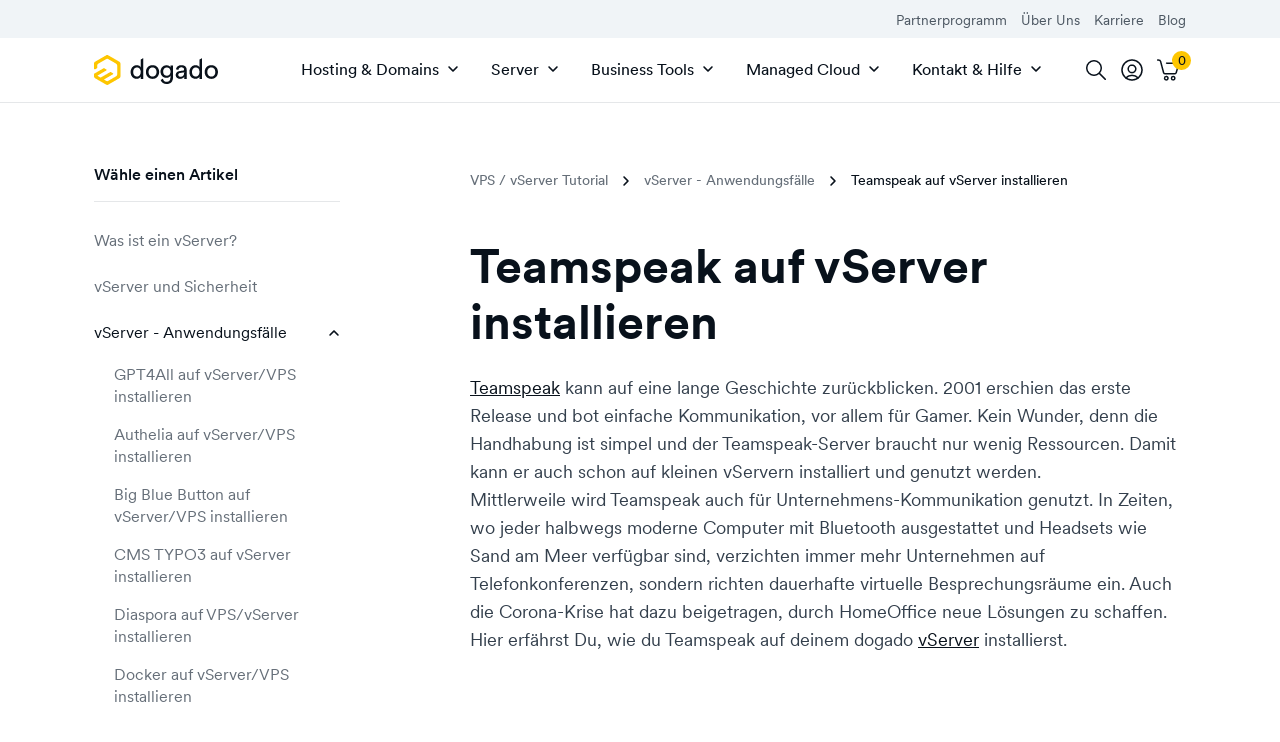

--- FILE ---
content_type: text/html; charset=UTF-8
request_url: https://www.dogado.de/vps/vserver-anwendungsfaelle/teamspeak-auf-vserver-einrichten
body_size: 36140
content:

<!DOCTYPE html>
<html lang="de">
    <head>
                            <meta charset="utf-8" />
            <meta http-equiv="X-UA-Compatible" content="IE=edge" />
            <meta name="viewport" content="width=device-width, initial-scale=1" />
            <meta name="ahrefs-site-verification" content="c2f222fd0fc1968cf642b543e32060455be1adaf964d934d77c2c44dacd7fcae" />

            <link rel="preconnect" href="https://a.delivery.consentmanager.net/" crossorigin />
            <link rel="dns-prefetch" href="https://a.delivery.consentmanager.net/" />
            <link rel="preconnect" href="https://cdn.consentmanager.net/" crossorigin />
            <link rel="dns-prefetch" href="https://cdn.consentmanager.net/" />

            <link rel="icon" type="image/png" href="/build/website/dogado/img/webspaces/dogado/favicon/favicon-96x96.ef5818a5.png" sizes="96x96" />
            <link rel="icon" type="image/svg+xml" href="/build/website/dogado/img/webspaces/dogado/favicon/favicon.05b8a475.svg" />
            <link rel="shortcut icon" href="/img/webspaces/dogado/favicon/favicon.ico" />
            <link rel="apple-touch-icon" sizes="180x180" href="/build/website/dogado/img/webspaces/dogado/favicon/apple-touch-icon.d5010e91.png" />
            <link rel="manifest" href="/site.webmanifest" />

            <meta name="theme-color" content="#fec600" />

            
<title>Teamspeak auf vServer installieren - dogado.de</title><meta name="description" content="Wir erklären dir Schritt für Schritt, wie du Teamspeak auf einem vServer installierst. Jetzt mehr erfahren."><meta name="robots" content="index,follow">                            <link rel="alternate" hreflang="x-default" href="https://www.dogado.de/vps/vserver-anwendungsfaelle/teamspeak-auf-vserver-einrichten" />                                <link rel="alternate" hreflang="de-DE" href="https://www.dogado.de/vps/vserver-anwendungsfaelle/teamspeak-auf-vserver-einrichten" /><link rel="alternate" hreflang="de-AT" href="https://www.easyname.at/blog/vps/anwendungen/teamspeak-auf-vps-installieren/" /><link rel="canonical" href="https://www.dogado.de/vps/vserver-anwendungsfaelle/teamspeak-auf-vserver-einrichten"><meta name="zd-site-verification" content="lb8x5xxco8c0xnr454aafok" /><script type="application/ld+json">
    {
        "@context": "https://schema.org",
        "@type": "BreadcrumbList",
        "itemListElement": [
                    {
                "@type": "ListItem",
                "position": "1",
                "name": "Entdecken",
                "item": "https://www.dogado.de/"
            },                    {
                "@type": "ListItem",
                "position": "2",
                "name": "VPS / vServer Tutorial",
                "item": "https://www.dogado.de/vps"
            },                    {
                "@type": "ListItem",
                "position": "3",
                "name": "vServer - Anwendungsfälle",
                "item": "https://www.dogado.de/vps/vserver-anwendungsfaelle"
            },                    {
                "@type": "ListItem",
                "position": "4",
                "name": "Teamspeak auf vServer installieren",
                "item": "https://www.dogado.de/vps/vserver-anwendungsfaelle/teamspeak-auf-vserver-einrichten"
            }            ]
}
</script>

                            
    <style>
        :root{--table-border-color:var(--black-90);--table-thead-even-background:var(--gray);--table-color:var(--black-20);--pi:3.14159;--real-vh-static:100vh;--real-container-width:100vw;--font-weight-regular:400;--font-weight-book:500;--font-weight-medium:600;--font-weight-bold:700;--primary:#fec600;--primary-10:#fecc19;--primary-20:#fed133;--primary-30:#fed74d;--primary-40:#fedd66;--primary-50:#ffe280;--primary-60:#ffe899;--primary-70:#ffeeb3;--primary-80:#fff4cc;--primary-contrast:#08111b;--black:#08111b;--black-10:#192735;--black-20:#333f4c;--black-30:#4c5762;--black-40:#666f79;--black-50:#80878f;--black-60:#9aa0a6;--black-70:#b2b7bc;--black-80:#cccfd2;--black-85:#dadbdd;--black-90:#e5e7e9;--partner-blue:#192735;--partner-blue-10:#7a94b2;--gray:#f0f4f7;--danger:#df1f1f;--danger-80:#f9d2d2;--danger-90:#fce9e9;--success:#198139;--white:#fff;--universe-pro:#000;--universe-pro-10:#353535;--universe-pro-20:#4c4c4c;--universe-pro-30:#626262;--universe-pro-40:#797979;--universe-pro-50:#8f8f8f;--universe-pro-60:#a6a6a6;--universe-pro-70:#bcbcbc;--universe-pro-80:#d2d2d2;--universe-pro-85:#ddd;--universe-pro-90:#e9e9e9;--universe-pro-95:#f7f7f7;--gradient-universe-pro-10:linear-gradient(0deg,#353535,#35353580);--transparent:#0000;--transition-timing-function:cubic-bezier(0.25,0.1,0.25,0.99);--font-family:-apple-system,BlinkMacSystemFont,"Segoe UI",Roboto,"Helvetica Neue",Arial,"Noto Sans",sans-serif,"Apple Color Emoji","Segoe UI Emoji","Segoe UI Symbol","Noto Color Emoji";--container-padding:1.25rem}@media(min-width:36rem){:root{--container-padding:1.5rem}}@media(min-width:48rem){:root{--container-padding:1.5rem}}@media(min-width:62rem){:root{--container-padding:1.5rem}}@media(min-width:75rem){:root{--container-padding:1.5rem}}:root{--container-max-width:100%;--container-max-width-absolute:100%}@media(min-width:36rem){:root{--container-max-width:100%;--container-max-width-absolute:100%}}@media(min-width:48rem){:root{--container-max-width:45rem;--container-max-width-absolute:45rem}}@media(min-width:62rem){:root{--container-max-width:60rem;--container-max-width-absolute:60rem}}@media(min-width:75rem){:root{--container-max-width:71.25rem;--container-max-width-absolute:71.25rem}}:root{--breakpoint-min-width:0}@media(min-width:36rem){:root{--breakpoint-min-width:576}}@media(min-width:48rem){:root{--breakpoint-min-width:768}}@media(min-width:62rem){:root{--breakpoint-min-width:992}}@media(min-width:75rem){:root{--breakpoint-min-width:1200}}:root{--heading-1-font-size:2rem;--heading-1-font-weight:700;--heading-1-line-height:1.2;--heading-1-letter-spacing:normal;--heading-2-font-size:1.75rem;--heading-2-font-weight:600;--heading-2-line-height:1.3;--heading-2-letter-spacing:normal;--heading-3-font-size:1.5rem;--heading-3-font-weight:600;--heading-3-line-height:1.3;--heading-3-letter-spacing:normal;--heading-4-font-size:1.25rem;--heading-4-font-weight:700;--heading-4-line-height:1.3;--heading-4-letter-spacing:normal;--heading-5-font-size:1.25rem;--heading-5-font-weight:700;--heading-5-line-height:1.3;--heading-5-letter-spacing:normal;--heading-6-font-size:1.25rem;--heading-6-font-weight:700;--heading-6-line-height:1.3;--heading-6-letter-spacing:normal}@media(min-width:36rem){:root{--heading-1-font-size:2rem;--heading-1-font-weight:700;--heading-1-line-height:1.2;--heading-1-letter-spacing:normal;--heading-2-font-size:1.75rem;--heading-2-font-weight:600;--heading-2-line-height:1.3;--heading-2-letter-spacing:normal;--heading-3-font-size:1.5rem;--heading-3-font-weight:600;--heading-3-line-height:1.3;--heading-3-letter-spacing:normal;--heading-4-font-size:1.25rem;--heading-4-font-weight:700;--heading-4-line-height:1.3;--heading-4-letter-spacing:normal;--heading-5-font-size:1.25rem;--heading-5-font-weight:700;--heading-5-line-height:1.3;--heading-5-letter-spacing:normal;--heading-6-font-size:1.25rem;--heading-6-font-weight:700;--heading-6-line-height:1.3;--heading-6-letter-spacing:normal}}@media(min-width:48rem){:root{--heading-1-font-size:2.25rem;--heading-1-font-weight:700;--heading-1-line-height:1.2;--heading-1-letter-spacing:normal;--heading-2-font-size:2rem;--heading-2-font-weight:700;--heading-2-line-height:1.2;--heading-2-letter-spacing:normal;--heading-3-font-size:1.75rem;--heading-3-font-weight:600;--heading-3-line-height:1.3;--heading-3-letter-spacing:normal;--heading-4-font-size:1.5rem;--heading-4-font-weight:600;--heading-4-line-height:1.3;--heading-4-letter-spacing:normal;--heading-5-font-size:1.25rem;--heading-5-font-weight:700;--heading-5-line-height:1.3;--heading-5-letter-spacing:normal;--heading-6-font-size:1.25rem;--heading-6-font-weight:700;--heading-6-line-height:1.3;--heading-6-letter-spacing:normal}}@media(min-width:62rem){:root{--heading-1-font-size:3rem;--heading-1-font-weight:700;--heading-1-line-height:1.2;--heading-1-letter-spacing:normal;--heading-2-font-size:2.25rem;--heading-2-font-weight:700;--heading-2-line-height:1.2;--heading-2-letter-spacing:normal;--heading-3-font-size:2rem;--heading-3-font-weight:700;--heading-3-line-height:1.2;--heading-3-letter-spacing:normal;--heading-4-font-size:1.75rem;--heading-4-font-weight:600;--heading-4-line-height:1.3;--heading-4-letter-spacing:normal;--heading-5-font-size:1.5rem;--heading-5-font-weight:600;--heading-5-line-height:1.3;--heading-5-letter-spacing:normal;--heading-6-font-size:1.25rem;--heading-6-font-weight:700;--heading-6-line-height:1.3;--heading-6-letter-spacing:normal}}@media(min-width:75rem){:root{--heading-1-font-size:3rem;--heading-1-font-weight:700;--heading-1-line-height:1.2;--heading-1-letter-spacing:normal;--heading-2-font-size:2.25rem;--heading-2-font-weight:700;--heading-2-line-height:1.2;--heading-2-letter-spacing:normal;--heading-3-font-size:2rem;--heading-3-font-weight:700;--heading-3-line-height:1.2;--heading-3-letter-spacing:normal;--heading-4-font-size:1.75rem;--heading-4-font-weight:600;--heading-4-line-height:1.3;--heading-4-letter-spacing:normal;--heading-5-font-size:1.5rem;--heading-5-font-weight:600;--heading-5-line-height:1.3;--heading-5-letter-spacing:normal;--heading-6-font-size:1.25rem;--heading-6-font-weight:700;--heading-6-line-height:1.3;--heading-6-letter-spacing:normal}}:root{--heading-1-font-size-base:3rem;--heading-1-font-weight-base:700;--heading-1-line-height-base:1.2;--heading-1-letter-spacing-base:normal;--heading-2-font-size-base:2.25rem;--heading-2-font-weight-base:700;--heading-2-line-height-base:1.2;--heading-2-letter-spacing-base:normal;--heading-3-font-size-base:2rem;--heading-3-font-weight-base:700;--heading-3-line-height-base:1.2;--heading-3-letter-spacing-base:normal;--heading-4-font-size-base:1.75rem;--heading-4-font-weight-base:600;--heading-4-line-height-base:1.3;--heading-4-letter-spacing-base:normal;--heading-5-font-size-base:1.5rem;--heading-5-font-weight-base:600;--heading-5-line-height-base:1.3;--heading-5-letter-spacing-base:normal;--heading-6-font-size-base:1.25rem;--heading-6-font-weight-base:700;--heading-6-line-height-base:1.3;--heading-6-letter-spacing-base:normal}html{-webkit-text-size-adjust:100%;box-sizing:border-box;tab-size:4;word-break:normal}*,:after,:before{background-repeat:no-repeat;box-sizing:inherit}:after,:before{text-decoration:inherit;vertical-align:inherit}*{margin:0;padding:0}hr{color:inherit;height:0;overflow:visible}details,main{display:block}summary{display:list-item}small{font-size:80%}[hidden]{display:none}abbr[title]{border-bottom:none;text-decoration:underline;-webkit-text-decoration:underline dotted;text-decoration:underline dotted}a{background-color:initial}a:active,a:hover{outline-width:0}code,kbd,pre,samp{font-family:monospace,monospace}pre{font-size:1em}b,strong{font-weight:bolder}sub,sup{font-size:75%;line-height:0;position:relative;vertical-align:initial}sub{bottom:-.25em}sup{top:-.5em}table{border-color:inherit;text-indent:0}iframe{border-style:none}input{border-radius:0}[type=number]::-webkit-inner-spin-button,[type=number]::-webkit-outer-spin-button{height:auto}[type=search]{-webkit-appearance:textfield;outline-offset:-.125rem}[type=search]::-webkit-search-decoration{-webkit-appearance:none}textarea{overflow:auto;resize:vertical}button,input,optgroup,select,textarea{font:inherit}optgroup{font-weight:700}button{overflow:visible}button,select{text-transform:none}[role=button],[type=button],[type=reset],[type=submit],button{cursor:pointer}[type=button]::-moz-focus-inner,[type=reset]::-moz-focus-inner,[type=submit]::-moz-focus-inner,button::-moz-focus-inner{border-style:none;padding:0}[type=button]::-moz-focus-inner,[type=reset]::-moz-focus-inner,[type=submit]::-moz-focus-inner,button:-moz-focusring{outline:.0625rem dotted ButtonText}[type=reset],[type=submit],button,html [type=button]{-webkit-appearance:button}button,input,select,textarea{background-color:initial;border-style:none}a:focus,button:focus,input:focus,select:focus,textarea:focus{outline-width:0}select{-moz-appearance:none;-webkit-appearance:none}select::-ms-expand{display:none}select::-ms-value{color:currentColor}legend{border:0;color:inherit;display:table;max-width:100%;white-space:normal}::-webkit-file-upload-button{-webkit-appearance:button;color:inherit;font:inherit}[disabled]{cursor:default}img{border-style:none}progress{vertical-align:initial}[aria-busy=true]{cursor:progress}[aria-controls]{cursor:pointer}[aria-disabled=true]{cursor:default}[role=button],[type=button],[type=reset],[type=submit],button{color:inherit}a{color:var(--a-color,var(--black));-webkit-text-decoration:underline;text-decoration:underline;text-decoration-thickness:.125rem;text-underline-offset:.0625rem}a:focus,a:hover{text-decoration-color:var(--primary)}a:not(:focus-visible):not(.focus-visible),button:not(:focus-visible):not(.focus-visible),input:not(:focus-visible):not(.focus-visible),select:not(:focus-visible):not(.focus-visible),textarea:not(:focus-visible):not(.focus-visible){outline:none}body{background:var(--body-background-color,var(--white));color:var(--body-color,var(--black));font-family:var(--font-family);font-size:1rem;font-weight:400;line-height:1.4;-webkit-font-smoothing:antialiased!important;-moz-osx-font-smoothing:grayscale!important;overflow-x:hidden!important;width:100vw}hr{border:0;border-top:.0625rem solid var(--hr-border-color,var(--black-90))}.sr-only{height:.0625rem!important;margin:-.0625rem!important;overflow:hidden!important;padding:0!important;position:absolute;width:.0625rem!important;clip:rect(0,0,0,0)!important;border:0!important;clip-path:inset(50%);white-space:nowrap!important}ul{padding-left:2.5rem}[tabindex]:not([tabindex="-1"]):focus-visible,a[href]:focus-visible,button:not([disabled]):focus-visible,iframe:focus-visible,input:not([disabled]):focus-visible,select:not([disabled]):focus-visible,textarea:not([disabled]):focus-visible{outline:.125rem solid #007acc}canvas:where([width]),img:where([width]),video:where([width]){width:calc(var(--width)/16*1rem)}canvas:where([height]),img:where([height]),video:where([height]){height:calc(var(--height)/16*1rem)}canvas:where([width][height]):where([data-object-fit=fill]),img:where([width][height]):where([data-object-fit=fill]),video:where([width][height]):where([data-object-fit=fill]){object-fit:fill}canvas:where([width][height]):where([data-object-fit=contain]),img:where([width][height]):where([data-object-fit=contain]),video:where([width][height]):where([data-object-fit=contain]){object-fit:contain}canvas:where([width][height]):where([data-object-fit=cover]),img:where([width][height]):where([data-object-fit=cover]),video:where([width][height]):where([data-object-fit=cover]){object-fit:cover}.container{margin-left:auto;margin-right:auto;max-width:var(--container-max-width);padding-left:var(--container-padding);padding-right:var(--container-padding);width:100%}.full-width{left:50%;margin-left:-50vw;margin-right:-50vw;position:relative;right:50%;width:100vw}.row{--cols:12;--gutter:1.5rem}@media(min-width:36rem){.row{--gutter:1.5rem}}@media(min-width:48rem){.row{--gutter:1.5rem}}@media(min-width:62rem){.row{--gutter:2.25rem}}@media(min-width:75rem){.row{--gutter:2.25rem}}.row{--gutter-x:var(--gutter);--gutter-y:0rem;display:flex;flex-wrap:wrap;margin:calc(var(--gutter-y)/2*-1) calc(var(--gutter-x)/2*-1)}.row>.col,.row>[class*=col-]{padding:calc(var(--gutter-y)/2) calc(var(--gutter-x)/2);width:100%}.gutter-y{--gutter-y:var(--gutter)}.col{flex-basis:0;flex-grow:1;max-width:100%}.col-1{flex:0 0 calc(100%/var(--cols)*1);max-width:calc(100%/var(--cols)*1)}.col-2{flex:0 0 calc(100%/var(--cols)*2);max-width:calc(100%/var(--cols)*2)}.col-3{flex:0 0 calc(100%/var(--cols)*3);max-width:calc(100%/var(--cols)*3)}.col-4{flex:0 0 calc(100%/var(--cols)*4);max-width:calc(100%/var(--cols)*4)}.col-5{flex:0 0 calc(100%/var(--cols)*5);max-width:calc(100%/var(--cols)*5)}.col-6{flex:0 0 calc(100%/var(--cols)*6);max-width:calc(100%/var(--cols)*6)}.col-7{flex:0 0 calc(100%/var(--cols)*7);max-width:calc(100%/var(--cols)*7)}.col-8{flex:0 0 calc(100%/var(--cols)*8);max-width:calc(100%/var(--cols)*8)}.col-9{flex:0 0 calc(100%/var(--cols)*9);max-width:calc(100%/var(--cols)*9)}.col-10{flex:0 0 calc(100%/var(--cols)*10);max-width:calc(100%/var(--cols)*10)}.col-11{flex:0 0 calc(100%/var(--cols)*11);max-width:calc(100%/var(--cols)*11)}.col-12{flex:0 0 calc(100%/var(--cols)*12);max-width:calc(100%/var(--cols)*12)}@media(min-width:36rem){.col-sm-1{flex:0 0 calc(100%/var(--cols)*1);max-width:calc(100%/var(--cols)*1)}.col-sm-2{flex:0 0 calc(100%/var(--cols)*2);max-width:calc(100%/var(--cols)*2)}.col-sm-3{flex:0 0 calc(100%/var(--cols)*3);max-width:calc(100%/var(--cols)*3)}.col-sm-4{flex:0 0 calc(100%/var(--cols)*4);max-width:calc(100%/var(--cols)*4)}.col-sm-5{flex:0 0 calc(100%/var(--cols)*5);max-width:calc(100%/var(--cols)*5)}.col-sm-6{flex:0 0 calc(100%/var(--cols)*6);max-width:calc(100%/var(--cols)*6)}.col-sm-7{flex:0 0 calc(100%/var(--cols)*7);max-width:calc(100%/var(--cols)*7)}.col-sm-8{flex:0 0 calc(100%/var(--cols)*8);max-width:calc(100%/var(--cols)*8)}.col-sm-9{flex:0 0 calc(100%/var(--cols)*9);max-width:calc(100%/var(--cols)*9)}.col-sm-10{flex:0 0 calc(100%/var(--cols)*10);max-width:calc(100%/var(--cols)*10)}.col-sm-11{flex:0 0 calc(100%/var(--cols)*11);max-width:calc(100%/var(--cols)*11)}.col-sm-12{flex:0 0 calc(100%/var(--cols)*12);max-width:calc(100%/var(--cols)*12)}}@media(min-width:48rem){.col-md-1{flex:0 0 calc(100%/var(--cols)*1);max-width:calc(100%/var(--cols)*1)}.col-md-2{flex:0 0 calc(100%/var(--cols)*2);max-width:calc(100%/var(--cols)*2)}.col-md-3{flex:0 0 calc(100%/var(--cols)*3);max-width:calc(100%/var(--cols)*3)}.col-md-4{flex:0 0 calc(100%/var(--cols)*4);max-width:calc(100%/var(--cols)*4)}.col-md-5{flex:0 0 calc(100%/var(--cols)*5);max-width:calc(100%/var(--cols)*5)}.col-md-6{flex:0 0 calc(100%/var(--cols)*6);max-width:calc(100%/var(--cols)*6)}.col-md-7{flex:0 0 calc(100%/var(--cols)*7);max-width:calc(100%/var(--cols)*7)}.col-md-8{flex:0 0 calc(100%/var(--cols)*8);max-width:calc(100%/var(--cols)*8)}.col-md-9{flex:0 0 calc(100%/var(--cols)*9);max-width:calc(100%/var(--cols)*9)}.col-md-10{flex:0 0 calc(100%/var(--cols)*10);max-width:calc(100%/var(--cols)*10)}.col-md-11{flex:0 0 calc(100%/var(--cols)*11);max-width:calc(100%/var(--cols)*11)}.col-md-12{flex:0 0 calc(100%/var(--cols)*12);max-width:calc(100%/var(--cols)*12)}}@media(min-width:62rem){.col-lg-1{flex:0 0 calc(100%/var(--cols)*1);max-width:calc(100%/var(--cols)*1)}.col-lg-2{flex:0 0 calc(100%/var(--cols)*2);max-width:calc(100%/var(--cols)*2)}.col-lg-3{flex:0 0 calc(100%/var(--cols)*3);max-width:calc(100%/var(--cols)*3)}.col-lg-4{flex:0 0 calc(100%/var(--cols)*4);max-width:calc(100%/var(--cols)*4)}.col-lg-5{flex:0 0 calc(100%/var(--cols)*5);max-width:calc(100%/var(--cols)*5)}.col-lg-6{flex:0 0 calc(100%/var(--cols)*6);max-width:calc(100%/var(--cols)*6)}.col-lg-7{flex:0 0 calc(100%/var(--cols)*7);max-width:calc(100%/var(--cols)*7)}.col-lg-8{flex:0 0 calc(100%/var(--cols)*8);max-width:calc(100%/var(--cols)*8)}.col-lg-9{flex:0 0 calc(100%/var(--cols)*9);max-width:calc(100%/var(--cols)*9)}.col-lg-10{flex:0 0 calc(100%/var(--cols)*10);max-width:calc(100%/var(--cols)*10)}.col-lg-11{flex:0 0 calc(100%/var(--cols)*11);max-width:calc(100%/var(--cols)*11)}.col-lg-12{flex:0 0 calc(100%/var(--cols)*12);max-width:calc(100%/var(--cols)*12)}}@media(min-width:75rem){.col-xl-1{flex:0 0 calc(100%/var(--cols)*1);max-width:calc(100%/var(--cols)*1)}.col-xl-2{flex:0 0 calc(100%/var(--cols)*2);max-width:calc(100%/var(--cols)*2)}.col-xl-3{flex:0 0 calc(100%/var(--cols)*3);max-width:calc(100%/var(--cols)*3)}.col-xl-4{flex:0 0 calc(100%/var(--cols)*4);max-width:calc(100%/var(--cols)*4)}.col-xl-5{flex:0 0 calc(100%/var(--cols)*5);max-width:calc(100%/var(--cols)*5)}.col-xl-6{flex:0 0 calc(100%/var(--cols)*6);max-width:calc(100%/var(--cols)*6)}.col-xl-7{flex:0 0 calc(100%/var(--cols)*7);max-width:calc(100%/var(--cols)*7)}.col-xl-8{flex:0 0 calc(100%/var(--cols)*8);max-width:calc(100%/var(--cols)*8)}.col-xl-9{flex:0 0 calc(100%/var(--cols)*9);max-width:calc(100%/var(--cols)*9)}.col-xl-10{flex:0 0 calc(100%/var(--cols)*10);max-width:calc(100%/var(--cols)*10)}.col-xl-11{flex:0 0 calc(100%/var(--cols)*11);max-width:calc(100%/var(--cols)*11)}.col-xl-12{flex:0 0 calc(100%/var(--cols)*12);max-width:calc(100%/var(--cols)*12)}}.offset-0{margin-left:0}.offset-1{margin-left:calc(100%/var(--cols)*1)}.offset-2{margin-left:calc(100%/var(--cols)*2)}.offset-3{margin-left:calc(100%/var(--cols)*3)}.offset-4{margin-left:calc(100%/var(--cols)*4)}.offset-5{margin-left:calc(100%/var(--cols)*5)}.offset-6{margin-left:calc(100%/var(--cols)*6)}@media(min-width:36rem){.offset-sm-0{margin-left:0}.offset-sm-1{margin-left:calc(100%/var(--cols)*1)}.offset-sm-2{margin-left:calc(100%/var(--cols)*2)}.offset-sm-3{margin-left:calc(100%/var(--cols)*3)}.offset-sm-4{margin-left:calc(100%/var(--cols)*4)}.offset-sm-5{margin-left:calc(100%/var(--cols)*5)}.offset-sm-6{margin-left:calc(100%/var(--cols)*6)}}@media(min-width:48rem){.offset-md-0{margin-left:0}.offset-md-1{margin-left:calc(100%/var(--cols)*1)}.offset-md-2{margin-left:calc(100%/var(--cols)*2)}.offset-md-3{margin-left:calc(100%/var(--cols)*3)}.offset-md-4{margin-left:calc(100%/var(--cols)*4)}.offset-md-5{margin-left:calc(100%/var(--cols)*5)}.offset-md-6{margin-left:calc(100%/var(--cols)*6)}}@media(min-width:62rem){.offset-lg-0{margin-left:0}.offset-lg-1{margin-left:calc(100%/var(--cols)*1)}.offset-lg-2{margin-left:calc(100%/var(--cols)*2)}.offset-lg-3{margin-left:calc(100%/var(--cols)*3)}.offset-lg-4{margin-left:calc(100%/var(--cols)*4)}.offset-lg-5{margin-left:calc(100%/var(--cols)*5)}.offset-lg-6{margin-left:calc(100%/var(--cols)*6)}}@media(min-width:75rem){.offset-xl-0{margin-left:0}.offset-xl-1{margin-left:calc(100%/var(--cols)*1)}.offset-xl-2{margin-left:calc(100%/var(--cols)*2)}.offset-xl-3{margin-left:calc(100%/var(--cols)*3)}.offset-xl-4{margin-left:calc(100%/var(--cols)*4)}.offset-xl-5{margin-left:calc(100%/var(--cols)*5)}.offset-xl-6{margin-left:calc(100%/var(--cols)*6)}}.img-responsive{height:auto!important;max-width:100%!important}.img-full{display:block;height:auto;max-width:100%;width:100%}.preload *{transition:none!important}.stretched-link:after{background-color:#0000;bottom:0;content:"";left:0;pointer-events:auto;position:absolute;right:0;top:0;z-index:1}h1 u,h2 u,h3 u,h4 u,h5 u,h6 u{position:relative;-webkit-text-decoration:none;text-decoration:none;-webkit-text-decoration:none!important;text-decoration:none!important;white-space:nowrap;z-index:1}h1 u:after,h2 u:after,h3 u:after,h4 u:after,h5 u:after,h6 u:after{background-color:var(--primary);bottom:-.6875rem;content:"";height:1.375rem;left:-.5rem;-webkit-mask-image:url(/build/website/dogado/img/hand-drawn-underline.108c5c25.svg);mask-image:url(/build/website/dogado/img/hand-drawn-underline.108c5c25.svg);-webkit-mask-size:100% 100%;mask-size:100% 100%;position:absolute;right:-.625rem;z-index:-1}@media(min-width:48rem){h1 u:after,h2 u:after,h3 u:after,h4 u:after,h5 u:after,h6 u:after{bottom:-.5rem;display:block;left:.0625rem;right:.0625rem}}h1,h2,h3,h4,h5,h6{-webkit-hyphens:auto;hyphens:auto;-webkit-hyphenate-limit-before:5;-webkit-hyphenate-limit-after:5;hyphenate-limit-chars:15 5 5}.heading-1,h1{font-size:var(--heading-1-font-size);font-weight:var(--heading-1-font-weight);letter-spacing:var(--heading-1-letter-spacing,normal);line-height:var(--heading-1-line-height)}.heading-1,.heading-2,h1,h2{color:var(--heading-color,var(--black));font-family:var(--font-family-heading,var(--font-family)),sans-serif}.heading-2,h2{font-size:var(--heading-2-font-size);font-weight:var(--heading-2-font-weight);letter-spacing:var(--heading-2-letter-spacing,normal);line-height:var(--heading-2-line-height)}.heading-3,h3{font-size:var(--heading-3-font-size);font-weight:var(--heading-3-font-weight);letter-spacing:var(--heading-3-letter-spacing,normal);line-height:var(--heading-3-line-height)}.heading-3,.heading-4,h3,h4{color:var(--heading-color,var(--black));font-family:var(--font-family-heading,var(--font-family)),sans-serif}.heading-4,h4{font-size:var(--heading-4-font-size);font-weight:var(--heading-4-font-weight);letter-spacing:var(--heading-4-letter-spacing,normal);line-height:var(--heading-4-line-height)}.heading-5,h5{font-size:var(--heading-5-font-size);font-weight:var(--heading-5-font-weight);letter-spacing:var(--heading-5-letter-spacing,normal);line-height:var(--heading-5-line-height)}.heading-5,.heading-6,h5,h6{color:var(--heading-color,var(--black));font-family:var(--font-family-heading,var(--font-family)),sans-serif}.heading-6,h6{font-size:var(--heading-6-font-size);font-weight:var(--heading-6-font-weight);letter-spacing:var(--heading-6-letter-spacing,normal);line-height:var(--heading-6-line-height)}.article>*{margin-bottom:1.25em}.article>:first-child{margin-top:0!important}.article>:last-child{margin-bottom:0!important}.article>h1,.article>h2,.article>h3,.article>h4{margin-bottom:2.5rem;margin-top:5rem}.article>h5,.article>h6{margin-bottom:1rem;margin-top:2.5rem}.article>ol,.article>ul{padding-left:1rem}.article>ol>li+li,.article>ul>li+li{margin-top:.25em}.article>*>a,.article>a{color:var(--black);font-weight:500;-webkit-text-decoration:none;text-decoration:none}.article>*>a:focus,.article>*>a:hover,.article>a:focus,.article>a:hover{-webkit-text-decoration:underline;text-decoration:underline}.avatar{align-items:center;display:inline-flex}.avatar-background-primary{background-color:var(--primary)}.avatar-background-white{background-color:var(--white)}.avatar-background-gray{background-color:var(--gray)}.avatar-image{border-radius:50%;display:flex;overflow:hidden}.avatar-image img{-webkit-mask-image:url(/build/website/dogado/img/components/avatar/avatar-mask-first.af49df70.svg);mask-image:url(/build/website/dogado/img/components/avatar/avatar-mask-first.af49df70.svg)}.avatar-image:not(:first-child) img{-webkit-mask-image:url(/build/website/dogado/img/components/avatar/avatar-mask-second.8ad82e73.svg);mask-image:url(/build/website/dogado/img/components/avatar/avatar-mask-second.8ad82e73.svg)}.avatar-image-20:not(:first-child){margin-left:-.25rem}.avatar-image-20 img{height:1.25rem;-webkit-mask-size:1.25rem;mask-size:1.25rem;width:1.25rem}.avatar-image-28:not(:first-child){margin-left:-.5rem}.avatar-image-28 img{height:1.75rem;-webkit-mask-size:1.75rem;mask-size:1.75rem;width:1.75rem}.avatar-image-32:not(:first-child){margin-left:-.5625rem}.avatar-image-32 img{height:2rem;-webkit-mask-size:2rem;mask-size:2rem;width:2rem}.avatar-image-36:not(:first-child){margin-left:-.6875rem}.avatar-image-36 img{height:2.25rem;-webkit-mask-size:2.25rem;mask-size:2.25rem;width:2.25rem}.avatar-image-38:not(:first-child){margin-left:-.75rem}.avatar-image-38 img{height:2.375rem;-webkit-mask-size:2.375rem;mask-size:2.375rem;width:2.375rem}.avatar-image-40:not(:first-child){margin-left:-.75rem}.avatar-image-40 img{height:2.5rem;-webkit-mask-size:2.5rem;mask-size:2.5rem;width:2.5rem}.avatar-image-44:not(:first-child){margin-left:-.875rem}.avatar-image-44 img{height:2.75rem;-webkit-mask-size:2.75rem;mask-size:2.75rem;width:2.75rem}.avatar-image-48:not(:first-child){margin-left:-1rem}.avatar-image-48 img{height:3rem;-webkit-mask-size:3rem;mask-size:3rem;width:3rem}.avatar-image-50:not(:first-child){margin-left:-1rem}.avatar-image-50 img{height:3.125rem;-webkit-mask-size:3.125rem;mask-size:3.125rem;width:3.125rem}.avatar-image-52:not(:first-child){margin-left:-1.0625rem}.avatar-image-52 img{height:3.25rem;-webkit-mask-size:3.25rem;mask-size:3.25rem;width:3.25rem}.avatar-image-56:not(:first-child){margin-left:-1.1875rem}.avatar-image-56 img{height:3.5rem;-webkit-mask-size:3.5rem;mask-size:3.5rem;width:3.5rem}.avatar-image-60:not(:first-child){margin-left:-1.25rem}.avatar-image-60 img{height:3.75rem;-webkit-mask-size:3.75rem;mask-size:3.75rem;width:3.75rem}.avatar-image-68:not(:first-child){margin-left:-1.5rem}.avatar-image-68 img{height:4.25rem;-webkit-mask-size:4.25rem;mask-size:4.25rem;width:4.25rem}.avatar-image-80:not(:first-child){margin-left:-1.75rem}.avatar-image-80 img{height:5rem;-webkit-mask-size:5rem;mask-size:5rem;width:5rem}.avatar-image-90:not(:first-child){margin-left:-2rem}.avatar-image-90 img{height:5.625rem;-webkit-mask-size:5.625rem;mask-size:5.625rem;width:5.625rem}.avatar-image-200:not(:first-child){margin-left:-4.75rem}.avatar-image-200 img{height:12.5rem;-webkit-mask-size:12.5rem;mask-size:12.5rem;width:12.5rem}.avatar-image-300:not(:first-child){margin-left:-7.25rem}.avatar-image-300 img{height:18.75rem;-webkit-mask-size:18.75rem;mask-size:18.75rem;width:18.75rem}.avatar-image-434:not(:first-child){margin-left:-10.625rem}.avatar-image-434 img{height:27.125rem;-webkit-mask-size:27.125rem;mask-size:27.125rem;width:27.125rem}.accordion-collapse{height:0;overflow:hidden;transition:height .15s var(--transition-timing-function);will-change:height}.btn{--btn-padding:1rem 1.25rem;--btn-border-radius:0.5rem;align-items:center;border-radius:var(--btn-border-radius);cursor:pointer;display:inline-flex;font-weight:var(--font-weight-book);justify-content:center;line-height:1.25rem;padding:var(--btn-padding);transition-duration:.15s;transition-property:background-color,transform;transition-timing-function:var(--transition-timing-function)}.btn,.btn:hover{-webkit-text-decoration:none;text-decoration:none}.btn:active,.btn:focus{transform:scale3d(.96)}.btn>svg[width="12"]:first-child{margin-right:.5rem}.btn>svg[width="12"]:last-child{margin-left:.5rem}.btn>svg[width="20"]:first-child{margin-right:.75rem}.btn>svg[width="20"]:last-child{margin-left:.75rem}.btn-link{--btn-padding:0;--btn-border-radius:0;background:none;color:var(--body-color);font-weight:var(--font-weight-regular)}.btn-link>span{position:relative}.btn-link>span:before{background:var(--primary);bottom:-.125rem;content:"";height:.125rem;left:0;position:absolute;transition:all .14s ease;width:0}.btn-link>span>svg[width="12"]:first-child{margin-right:.25rem}.btn-link>span>svg[width="12"]:last-child{margin-left:.25rem}.btn-link:active,.btn-link:focus,.btn-link:hover{color:var(--body-color);transform:none}.btn-link:active>span:before,.btn-link:focus>span:before,.btn-link:hover>span:before{width:100%}.btn-sm{--btn-padding:0.75rem 1rem}.btn-sm>svg[width="12"]:first-child{margin-right:.625rem}.btn-sm>svg[width="12"]:last-child{margin-left:.625rem}.btn-lg{--btn-padding:1.375rem 1.25rem}.btn-block{display:flex;width:100%}.btn-center,.btn-left{margin-right:auto}.btn-center,.btn-right{margin-left:auto}.btn-primary{background:var(--primary);color:var(--black)}.btn-primary:focus,.btn-primary:hover{background:var(--primary-30);color:var(--black)}.btn-secondary{background:var(--gray);color:var(--black)}.btn-secondary:focus,.btn-secondary:hover{background:var(--primary);color:var(--black)}.btn-dark{background:var(--black);color:var(--white)}.btn-dark:focus,.btn-dark:hover{background:var(--black-20);color:var(--white)}.btn-transparent{background:#0000;color:var(--black)}.btn-transparent:focus,.btn-transparent:hover{background:var(--gray);color:var(--black)}.btn-danger{background:var(--danger);color:var(--white)}.btn-danger:focus,.btn-danger:hover{background:#c41b1b;color:var(--white)}.btn-white,.btn-white:focus,.btn-white:hover{background:var(--white);color:var(--black)}.popover{left:0;max-width:max-content;opacity:0;padding:0 .625rem;position:absolute;top:0;transition:opacity .15s var(--transition-timing-function);width:25.75rem;z-index:100}@media(min-width:36rem){.popover{padding:0}}.popover ul{list-style-type:none;padding-left:0}.popover ul li{line-height:1.5rem;margin-bottom:1rem;padding-left:1.875rem;position:relative}.popover ul li:before{background-color:var(--primary);background-image:url(/build/website/dogado/packages/hexo-icons/dist/minimal/12/check.33ff7082.svg);background-position:50%;border-radius:.6875rem;content:"";height:1.375rem;left:0;position:absolute;top:0;width:1.375rem}.popover ul li:last-child{margin-bottom:0}.popover p+ul,.popover ul+p{padding-top:.5rem}.popover-title{color:var(--white);font-size:1rem;font-weight:500;line-height:1}.popover-body{background:var(--white);border-radius:1rem;box-shadow:0 0 3.125rem #0000001f;color:var(--black-20);font-size:1rem;line-height:1.6;padding:1.75rem;transform:scale(.95);transition:transform .15s var(--transition-timing-function)}.popover.show{opacity:1}.popover-close{align-items:center;background:var(--gray);border-radius:50%;color:var(--black);display:flex;height:2rem;justify-content:center;margin:-.75rem -.75rem 0 0;transition:.14s background var(--transition-timing-function);width:2rem}.popover-close:focus,.popover-close:hover{background:var(--black-90)}.popover-top-bar{display:flex;font-size:.875rem;justify-content:space-between;margin-bottom:0;padding-bottom:1.25rem}.popover-top-bar-advisor{align-items:center;display:flex}.popover-top-bar-advisor-wrapper{display:flex;flex-direction:column;margin-left:.75rem}.popover-top-bar-advisor-name{color:var(--black);font-weight:var(--font-weight-bold);line-height:1}.popover-top-bar-advisor-title{color:var(--black);line-height:1;margin-top:.25rem}.popover.show .popover-body{transform:scale(1)}.popover-arrow{position:absolute;width:max-content;z-index:-1}.popover-arrow:after{background:url("data:image/svg+xml;charset=utf-8,%3Csvg xmlns='http://www.w3.org/2000/svg' width='14' height='6'%3E%3Cpath fill='%23fff' fill-rule='evenodd' d='M8.744 1.246 14 5v1H0V5l5.256-3.754a3 3 0 0 1 3.488 0'/%3E%3C/svg%3E") 50% no-repeat;content:"";display:block;height:.875rem;width:.875rem}.popover[data-placement=top] .popover-arrow:after{transform:rotate(180deg)}.popover[data-placement=right] .popover-arrow:after{transform:rotate(270deg)}.popover[data-placement=bottom] .popover-arrow:after{transform:rotate(0deg)}.popover[data-placement=left] .popover-arrow:after{transform:rotate(90deg)}.popover[data-placement=top] .popover-body{transform-origin:bottom}.popover[data-placement=right] .popover-body{transform-origin:left}.popover[data-placement=bottom] .popover-body{transform-origin:top}.popover[data-placement=left] .popover-body{transform-origin:right}.popover[data-placement=top] .popover-arrow{bottom:-.5625rem}.popover[data-placement=right] .popover-arrow{left:-.5625rem}.popover[data-placement=bottom] .popover-arrow{top:-.5625rem}.popover[data-placement=left] .popover-arrow{right:-.5625rem}.tab-pane{display:none}.tab-pane.active{display:block}.tooltip{left:0;max-width:15.75rem;opacity:0;position:absolute;top:0;transition:opacity .15s var(--transition-timing-function);width:max-content;z-index:100}.tooltip-title{color:#fff;font-size:1rem;font-weight:500;line-height:1}.tooltip-body{background:var(--black);border-radius:.25rem;box-shadow:0 .5rem .625rem 0 #0000001a;color:#fff;font-size:.875rem;font-weight:500;line-height:1em;padding:.625rem .75rem;transform:scale(.95);transition:transform .15s var(--transition-timing-function)}.tooltip-body>:not(:last-child){margin-bottom:.75rem}.tooltip.show{opacity:1}.tooltip.show .tooltip-body{transform:scale(1)}.tooltip-arrow{position:absolute;width:max-content;z-index:-1}.tooltip-arrow:after{background:url([data-uri]) 50% no-repeat;content:"";display:block;height:.875rem;width:.875rem}.tooltip[data-placement=top] .tooltip-arrow:after{transform:rotate(180deg)}.tooltip[data-placement=right] .tooltip-arrow:after{transform:rotate(270deg)}.tooltip[data-placement=bottom] .tooltip-arrow:after{transform:rotate(0deg)}.tooltip[data-placement=left] .tooltip-arrow:after{transform:rotate(90deg)}.tooltip[data-placement=top] .tooltip-body{transform-origin:bottom}.tooltip[data-placement=right] .tooltip-body{transform-origin:left}.tooltip[data-placement=bottom] .tooltip-body{transform-origin:top}.tooltip[data-placement=left] .tooltip-body{transform-origin:right}.tooltip[data-placement=top] .tooltip-arrow{bottom:-.5625rem}.tooltip[data-placement=right] .tooltip-arrow{left:-.5625rem}.tooltip[data-placement=bottom] .tooltip-arrow{top:-.5625rem}.tooltip[data-placement=left] .tooltip-arrow{right:-.5625rem}.scroll-horizontally-start{--container-body-offset:calc((100vw - var(--real-container-width))/2 + var(--container-padding));display:flex;margin:0 calc(var(--container-body-offset)*-1);overflow-x:auto;overflow-y:hidden}.scroll-horizontally-start>.scroll-horizontally-content{flex-grow:1}.scroll-horizontally-start>.scroll-horizontally-content>.row{flex-wrap:nowrap}.scroll-horizontally-start>.scroll-horizontally-content>.row:after{content:"";flex-shrink:0;width:calc(var(--container-body-offset) - var(--gutter-x)/2)}.scroll-horizontally-start:after,.scroll-horizontally-start:before{content:"";flex-shrink:0;width:var(--container-body-offset)}@media(min-width:48rem){.scroll-horizontally-md-end{margin:initial;overflow:initial}.scroll-horizontally-md-end>.scroll-horizontally-content>.row{flex-wrap:wrap}.scroll-horizontally-md-end:after,.scroll-horizontally-md-end:before,.scroll-horizontally-md-end>.scroll-horizontally-content>.row:after{content:normal}}@media(min-width:62rem){.scroll-horizontally-lg-end{margin:initial;overflow:initial}.scroll-horizontally-lg-end>.scroll-horizontally-content>.row{flex-wrap:wrap}.scroll-horizontally-lg-end:after,.scroll-horizontally-lg-end:before,.scroll-horizontally-lg-end>.scroll-horizontally-content>.row:after{content:normal}}@media(min-width:75rem){.scroll-horizontally-xl-end{margin:initial;overflow:initial}.scroll-horizontally-xl-end>.scroll-horizontally-content>.row{flex-wrap:wrap}.scroll-horizontally-xl-end:after,.scroll-horizontally-xl-end:before,.scroll-horizontally-xl-end>.scroll-horizontally-content>.row:after{content:normal}}.icon{height:calc(var(--icon-height)*.0625rem)}.icon[width]{width:calc(var(--icon-width)*.0625rem)}.icon-hexo,.icon-simple-icons{fill:currentColor}.icon-dach,.icon-feather{fill:none;stroke:currentColor;stroke-width:calc(24/var(--icon-height)*.09375rem)}.icon-feather{stroke-linecap:round;stroke-linejoin:round}.medium-zoom-overlay{z-index:10000001}.medium-zoom-overlay+.medium-zoom-image{z-index:10000002}.medium-zoom-overlay+.medium-zoom-image+.medium-zoom-image{z-index:10000003}.medium-zoom--opened .medium-zoom-overlay{-webkit-backdrop-filter:var(-medium-zoom-overlay-backdrop-filter,none);backdrop-filter:var(-medium-zoom-overlay-backdrop-filter,none);background:var(--medium-zoom-overlay-background,#102133e6)!important}.medium-zoom-image{border-radius:.75rem;overflow:hidden}div[data-component][id]{scroll-margin-top:var(--tch-sticky)}div[data-component-background]:only-child{min-height:100%}div[data-component-background]:only-child:not(.full-width){border-radius:1.25rem}@font-face{font-display:swap;font-family:Circular;font-style:normal;font-weight:700;src:url(/build/website/dogado/fonts/circular/circular-bold.74b22d59.woff2) format("woff2"),url(/build/website/dogado/fonts/circular/circular-bold.5c5f11b3.woff) format("woff")}@font-face{font-display:swap;font-family:Circular;font-style:italic;font-weight:700;src:url(/build/website/dogado/fonts/circular/circular-bolditalic.15093d6d.woff2) format("woff2"),url(/build/website/dogado/fonts/circular/circular-bolditalic.dfcc96cc.woff) format("woff")}@font-face{font-display:swap;font-family:Circular;font-style:normal;font-weight:600;src:url(/build/website/dogado/fonts/circular/circular-medium.12140c80.woff2) format("woff2"),url(/build/website/dogado/fonts/circular/circular-medium.a7a0d51e.woff) format("woff")}@font-face{font-display:swap;font-family:Circular;font-style:italic;font-weight:600;src:url(/build/website/dogado/fonts/circular/circular-mediumitalic.7784337c.woff2) format("woff2"),url(/build/website/dogado/fonts/circular/circular-mediumitalic.f44ba5c7.woff) format("woff")}@font-face{font-display:swap;font-family:Circular;font-style:normal;font-weight:500;src:url(/build/website/dogado/fonts/circular/circular-book.c16eff42.woff2) format("woff2"),url(/build/website/dogado/fonts/circular/circular-book.0ae69f00.woff) format("woff")}@font-face{font-display:swap;font-family:Circular;font-style:italic;font-weight:500;src:url(/build/website/dogado/fonts/circular/circular-bookitalic.15093d6d.woff2) format("woff2"),url(/build/website/dogado/fonts/circular/circular-bookitalic.dfcc96cc.woff) format("woff")}@font-face{font-display:swap;font-family:Circular;font-style:normal;font-weight:400;src:url(/build/website/dogado/fonts/circular/circular-regular.1c55adf7.woff2) format("woff2"),url(/build/website/dogado/fonts/circular/circular-regular.1ba2d32c.woff) format("woff")}@font-face{font-display:swap;font-family:Circular;font-style:italic;font-weight:400;src:url(/build/website/dogado/fonts/circular/circular-regularitalic.5bca5cf2.woff2) format("woff2"),url(/build/website/dogado/fonts/circular/circular-regularitalic.fa35a2b4.woff) format("woff")}:root{--font-family:Circular,Verdana,Arial,sans-serif}
.page-tutorial-article-sticky-childs{position:sticky!important;top:var(--tch-sticky);z-index:70}@media(min-width:62rem){.page-tutorial-article-sticky-childs{position:relative;top:auto}}.page-tutorial-article h2{font-size:1.5rem;font-weight:var(--font-weight-medium);line-height:2rem}.page-tutorial-article h3,.page-tutorial-article h4,.page-tutorial-article h5,.page-tutorial-article h6{font-size:1.25rem;font-weight:var(--font-weight-medium);line-height:1.5625rem}.page-tutorial-article .row>div[class*=app-content]{margin-bottom:2.5rem}.page-tutorial-article .row>div[class*=app-content]:first-child{margin-top:0}.page-tutorial-article .row>div[class*=app-content]:last-child{margin-bottom:0}.page-tutorial-article .row>div[class*=app-content]:not(:first-child) h2:first-child,.page-tutorial-article .row>div[class*=app-content]:not(:first-child) h3:first-child,.page-tutorial-article .row>div[class*=app-content]:not(:first-child) h4:first-child,.page-tutorial-article .row>div[class*=app-content]:not(:first-child) h5:first-child,.page-tutorial-article .row>div[class*=app-content]:not(:first-child) h6:first-child{margin-top:1.25rem}@media(min-width:48rem){.page-tutorial-article .row>div[class*=app-content]:not(:first-child) h2:first-child,.page-tutorial-article .row>div[class*=app-content]:not(:first-child) h3:first-child,.page-tutorial-article .row>div[class*=app-content]:not(:first-child) h4:first-child,.page-tutorial-article .row>div[class*=app-content]:not(:first-child) h5:first-child,.page-tutorial-article .row>div[class*=app-content]:not(:first-child) h6:first-child{margin-top:2.5rem}}@media(min-width:62rem){.page-tutorial-article-body{margin-top:3.75rem}}.page-tutorial-article-content{margin-bottom:5rem;margin-top:2.5rem}@media(min-width:48rem){.page-tutorial-article-content{margin-bottom:6.25rem;margin-top:3.75rem}}@media(min-width:62rem){.page-tutorial-article-content{margin-top:0}}@media(min-width:75rem){.page-tutorial-article-content{margin-bottom:7.5rem}}.page-tutorial-article-content-breadcrumb{margin-bottom:1.25rem}@media(min-width:48rem){.page-tutorial-article-content-breadcrumb{margin-bottom:2.5rem}}.page-tutorial-article-content-main{margin-bottom:3.75rem}@media(min-width:48rem){.page-tutorial-article-content-main{margin-bottom:5rem}}@media(min-width:75rem){.page-tutorial-article-content-main{margin-bottom:7.5rem}}
.base-notifications{display:none;position:relative}.base-notifications-light{color:var(--black,#000)}.base-notifications-dark{color:var(--white,#fff)}.base-notifications-show{display:block}.base-notifications-body{align-items:center;display:flex;gap:1rem;justify-content:space-between}.base-notifications-description{font-size:.875rem;line-height:1.3125rem;padding:.5rem 0}.base-notifications-description a{color:inherit}.base-notifications-description a:only-of-type:after{background-color:#0000;bottom:0;content:"";left:0;pointer-events:auto;position:absolute;right:0;top:0;z-index:1}.base-notifications-close{align-items:center;display:flex;justify-content:center;margin-right:-1rem;padding:.5rem 1rem;transition:opacity .15s var(--transition-timing-function);z-index:2}.base-notifications-close:hover{opacity:.6}
.app-header{position:sticky;top:0;z-index:102}@media(min-width:75rem){.app-header{top:calc(var(--app-header-top-height)*-1)}}.app-header-top{background:var(--gray);display:none;position:relative;z-index:103}@media(min-width:75rem){.app-header-top{display:flex}}.app-header-top-list{align-items:center;display:flex;justify-content:flex-end;list-style-type:none;min-height:var(--app-header-top-height);-webkit-user-select:none;user-select:none}.app-header-top-list-item{margin-left:.875rem}.app-header-top-list-item-link{color:var(--black-30);font-size:.875rem;-webkit-text-decoration:none;text-decoration:none;transition:.14s color var(--transition-timing-function)}.app-header-top-list-item-link:hover{color:var(--black)}.app-header-main{background:var(--white);position:relative;z-index:103}.app-header-main-body{border-bottom:.0625rem solid var(--black-90)}.app-header-main-buttons{align-items:center;display:flex;justify-content:flex-end}.app-header-main-buttons-close,.app-header-main-buttons-show{display:none;padding:.375rem;width:2.25rem}.app-header-main-buttons-show{display:flex}@media(min-width:75rem){.app-header-main-buttons-show{display:none}}.app-header-main-buttons .tooltip{z-index:104}.app-header-main-content{align-items:center;display:flex;justify-content:space-between;min-height:4rem}.app-header-main-logo a{display:flex}.app-header-main-list{display:none;justify-content:center;list-style-type:none}@media(min-width:75rem){.app-header-main-list{display:flex}}.app-header-main-list-item{align-items:center;border-radius:.25rem;cursor:pointer;display:flex;margin:0 .5rem 0 0;padding:.375rem 0 .5rem .75rem;transition:.2s background var(--transition-timing-function)}.app-header-main-list-item a{padding-right:.75rem;-webkit-text-decoration:none;text-decoration:none}.app-header-main-list-item:focus-visible,.app-header-main-list-item:focus-within,.app-header-main-list-item:hover{background:var(--gray)}.app-header-main-list-item:last-of-type{margin:0}.app-header-main-list-item-text{font-weight:var(--font-weight-book);-webkit-text-decoration:none;text-decoration:none;-webkit-user-select:none;user-select:none}.app-header-main-list-item .icon{margin:0 .75rem 0 .5rem;transition:.2s transform var(--transition-timing-function)}.app-header-main-mobile{background:var(--white);display:none;left:0;max-height:calc(100vh - 4rem);overflow:auto;padding:2.5rem 0;position:absolute;right:0;z-index:102}.app-header-main-mobile-headline{color:var(--black-60);font-size:.875rem;font-weight:var(--font-weight-book);line-height:1.25rem}.app-header-main-mobile-list{list-style-type:none;margin-bottom:3.125rem;padding:0}.app-header-main-mobile-list-item{align-items:center;border-bottom:.0625rem solid var(--black-90);cursor:pointer;display:flex;font-size:1.25rem;justify-content:space-between;line-height:normal;padding:1.25rem 0}.app-header-main-mobile-list-item-text{-webkit-text-decoration:none;text-decoration:none}.app-header-main-mobile-list-item:last-of-type{border-bottom:none}.app-header-main-mobile-list-item-link{align-items:center;display:flex;justify-content:space-between;-webkit-text-decoration:none;text-decoration:none;width:100%}.app-header-secondary{background:var(--white);display:none;left:0;max-height:calc(100vh - 4rem);overflow:auto;padding:1.75rem 0 3.75rem;position:absolute;right:0;z-index:103}@media(min-width:75rem){.app-header-secondary{padding:3.75rem 0}}.app-header-secondary-back{align-items:center;display:flex;font-size:1rem;line-height:1.375rem;margin-bottom:2.5rem}@media(min-width:75rem){.app-header-secondary-back{display:none}}.app-header-secondary-back .icon{margin-right:.875rem}.app-header-secondary-caption,.app-header-secondary-headline{border-bottom:.0625rem solid var(--black-90);font-size:1.25rem;font-weight:var(--font-weight-medium);padding-bottom:1.25rem}@media(min-width:75rem){.app-header-secondary-caption,.app-header-secondary-headline{margin-bottom:1.75rem;padding-bottom:.75rem}}.app-header-secondary-nav{margin-bottom:3.75rem}@media(min-width:75rem){.app-header-secondary-nav{margin-bottom:0}}.app-header-secondary-link{border-bottom:.0625rem solid var(--black-90);color:var(--black);display:block;font-size:1rem;line-height:1.25rem;padding:1.25rem 0;-webkit-text-decoration:none;text-decoration:none}@media(min-width:75rem){.app-header-secondary-link{border-bottom:none;margin-bottom:1.25rem;padding:0}}.app-header-secondary-link:hover{-webkit-text-decoration:none;text-decoration:none}.app-header-secondary-link:hover .app-header-secondary-link-text:before{width:100%}.app-header-secondary-link-text{position:relative}.app-header-secondary-link-text:before{background:var(--primary);bottom:-.125rem;content:"";height:.125rem;left:0;pointer-events:none;position:absolute;transition:all .14s ease;width:0}.app-header-secondary-headline{padding-top:2.5rem}.app-header-backdrop{background:#08111b80;display:none;height:100%;left:0;position:fixed;top:0;width:100%;z-index:101}.app-header[data-header-active] .app-header-backdrop,.app-header[data-mobile-active="1"] .app-header-backdrop{display:block}.app-header[data-mobile-active="1"] .app-header-main-buttons-show{display:none}.app-header[data-mobile-active="1"] .app-header-main-buttons-close,.app-header[data-mobile-active="1"] .app-header-main-mobile{display:flex}.app-header[data-header-active] .app-header-main-mobile,.app-header[data-mobile-active="1"] .app-header-main-buttons>:not(.app-header-main-buttons-show):not(.app-header-main-buttons-close){display:none}.app-header-badge{border-radius:.375rem;float:right;font-size:.75rem;font-weight:var(--font-weight-bold);line-height:.875rem;padding:.25rem .5rem}.app-header-badge-danger{background-color:var(--danger);color:var(--white)}.app-header-secondary-support{align-items:center;background:var(--primary);border-radius:.75rem;display:flex;flex-direction:column;min-height:30rem;overflow:hidden;padding:1.75rem 1.25rem 0;position:relative}@media(min-width:48rem){.app-header-secondary-support{align-items:flex-start;justify-content:space-between;min-height:22.625rem;padding:3rem 0 3rem 2.5rem}}.app-header-secondary-support-body{min-height:10rem;padding-bottom:2.5rem}@media(min-width:48rem){.app-header-secondary-support-body{padding-bottom:0}}.app-header-secondary-support-tel{display:flex;font-size:1.75rem;font-weight:var(--font-weight-medium);line-height:2.25rem;-webkit-text-decoration:none;text-decoration:none}.app-header-secondary-support-cta{align-items:flex-start;display:flex;flex-direction:column;gap:1.25rem;max-width:14.6875rem}.app-header-secondary-support-cta1{background:var(--white);color:var(--black);padding-bottom:.75rem;padding-top:.75rem}.app-header-secondary-support-cta2{font-weight:var(--font-weight-regular);-webkit-text-decoration:none;text-decoration:none}.app-header-secondary-support-image{bottom:-3.125rem;height:16.25rem;position:absolute;width:auto}@media(min-width:48rem){.app-header-secondary-support-image{bottom:0;height:auto;right:-6.25rem;width:auto}}@media(min-width:62rem){.app-header-secondary-support-image{right:-8.75rem}}@media(min-width:75rem){.app-header-secondary-support-image{right:-6.25rem}}.app-header-secondary-support-loading[data-app-header-loading="0"]{display:none}.app-header-secondary-support-loading-dots{align-items:center;display:flex;height:3.875rem;justify-content:flex-start}.app-header-secondary-support-loading-dots-dot{animation:dotsjumping 1.2s ease-in-out infinite;background:var(--black-10);border-radius:50%;height:.5rem;margin-right:.75rem;width:.5rem}.app-header-secondary-support-loading-dots-dot:nth-child(2){animation-delay:.2s}.app-header-secondary-support-loading-dots-dot:nth-child(3){animation-delay:.4s}.app-header-secondary-support-loading-dots-dot:nth-child(4){animation-delay:.6s}.app-header-secondary-support-loading-dots-dot:nth-child(5){animation-delay:.8s}.app-header-secondary-support-loading-dots-dot:last-child{margin-right:0}.app-header-secondary-support-wait{align-items:center;font-size:.875rem}.app-header-secondary-support-wait-text{align-items:center;display:flex;font-size:.75rem;font-weight:var(--font-weight-book);opacity:.4}.app-header-secondary-support-wait[data-header-wait="0"],.app-header-secondary-support-wait[data-header-wait]{display:none}.app-header-secondary-support-wait[data-header-wait="1"]{align-items:center;display:flex;flex-direction:column}@media(min-width:48rem){.app-header-secondary-support-wait[data-header-wait="1"]{align-items:flex-start}}.app-header-secondary-support-wait .icon{margin-right:.25rem}.app-header-secondary-support-opening{align-items:center;border-radius:1rem;display:flex;justify-content:center;margin:0 -.75rem 1.25rem;padding:.25rem .75rem;transition:.2s all var(--transition-timing-function)}.app-header-secondary-support-opening:hover{background:var(--primary-30);cursor:pointer}.app-header-secondary-support-opening:hover .app-header-secondary-support-opening-info{opacity:1}@media(min-width:48rem){.app-header-secondary-support-opening{justify-content:flex-start}}.app-header-secondary-support-opening-indicator{border-radius:.25rem;display:none;height:.5rem;margin-right:.375rem;width:.5rem}.app-header-secondary-support-opening-indicator[data-header-indicator="1"]{background:var(--success);display:inline-block}.app-header-secondary-support-opening-indicator[data-header-indicator="0"]{background:var(--danger);display:inline-block}.app-header-secondary-support-opening-status{font-size:.875rem;margin-right:.5rem}.app-header-secondary-support-opening-status[data-header-status="0"]{color:var(--danger)}.app-header-secondary-support-opening-closing{font-size:.875rem;opacity:.4}.app-header-secondary-support-opening-info{display:none;margin-left:.625rem;opacity:.4;transition:.2s all var(--transition-timing-function)}.app-header-secondary-support-opening-info[data-header-wait="1"]{display:flex}@keyframes dotsjumping{0%,75%,to{transform:translateY(0)}25%{transform:translateY(-.625rem)}}.app-header-highlight{align-items:center;background:var(--primary);border-radius:.75rem;display:flex;flex-direction:column;justify-content:space-between;margin-top:1.375rem;overflow:hidden;padding:1.875rem 1.25rem 10rem;position:relative;transition:.2s background var(--transition-timing-function)}@media(min-width:48rem){.app-header-highlight{padding:1.875rem 3rem 10rem}}.app-header-highlight:hover{background-color:var(--primary-30)}.app-header-highlight:hover .app-header-highlight-image{transform:translateX(-50%) scale(1.05)}@media(min-width:48rem){.app-header-highlight:hover .app-header-highlight-image{transform:translateY(-21%) scale(1.05)}}@media(min-width:62rem){.app-header-highlight:hover .app-header-highlight-image{transform:translateY(-37%) scale(1.05)}}@media(min-width:75rem){.app-header-highlight:hover .app-header-highlight-image{transform:translateY(-37%) scale(1.05)}}@media(min-width:48rem){.app-header-highlight{align-items:center;flex-direction:row;padding:1.875rem}}.app-header-highlight-text{align-items:center;display:flex;flex-direction:column;justify-content:center;text-align:center}@media(min-width:48rem){.app-header-highlight-text{align-items:flex-start;text-align:left}}.app-header-highlight-badge{background:var(--danger);border-radius:1.25rem;color:var(--white);font-size:.875rem;font-weight:500;line-height:.875rem;margin-bottom:.375rem;padding:.3125rem .625rem;z-index:2}.app-header-highlight-image{bottom:-6.875rem;height:auto;left:50%;position:absolute;transform:translateX(-50%);transition:transform .2s var(--transition-timing-function);width:12.5rem;z-index:1}@media(min-width:48rem){.app-header-highlight-image{bottom:auto;left:12.5rem;top:0;transform:translateY(-21%);width:14.375rem}}@media(min-width:62rem){.app-header-highlight-image{left:23.125rem;transform:translateY(-37%);width:19.375rem}}@media(min-width:75rem){.app-header-highlight-image{height:auto;left:27.5rem;transform:translateY(-37%);width:auto}}.app-header-highlight-headline{font-size:1.25rem;font-weight:500;line-height:normal;margin-bottom:1.5rem;max-width:26.875rem;z-index:2}@media(min-width:48rem){.app-header-highlight-headline{margin-bottom:0;max-width:11.875rem}}@media(min-width:62rem){.app-header-highlight-headline{max-width:23.75rem}}.app-header-highlight-cta{z-index:2}.app-header-highlight-cta a:after{background-color:#0000;bottom:0;content:"";left:0;pointer-events:auto;position:absolute;right:0;top:0;z-index:1}.app-header .popover{width:15.75rem;z-index:103}.app-header .popover-body{background:var(--black);border-radius:.25rem;box-shadow:0 .5rem .625rem 0 #0000001a;color:var(--white);font-size:.875rem;padding:1rem;transition:transform .15s var(--transition-timing-function)}.app-header .popover-body>div>:not(:last-child){margin-bottom:.75rem}.app-header .popover-arrow:after{background:url([data-uri]) 50% no-repeat;content:"";display:block;height:.875rem;width:.875rem}.app-header .app-header-popover-opening{font-size:.875rem;font-weight:var(--font-weight-regular);margin-top:-.5rem}.app-header .app-header-popover-opening-table{width:100%}.app-header .app-header-popover-opening-table-td{padding-bottom:.1875rem;padding-top:.1875rem}.app-header .app-header-popover-opening-table-td:nth-child(2n){text-align:right}.app-header .app-header-popover-opening-table-td:nth-child(odd){text-align:left}.app-header .app-header-popover-opening-table-td-bold{font-weight:var(--font-weight-bold)}.app-header .app-header-popover-opening-table-td-name{opacity:.8}.app-header .app-header-popover-opening-table-td-closed{text-align:right}
.app-header-button-search{border-radius:50%;display:flex;padding:.375rem;transition:background .14s ease}.app-header-button-search:hover{background:#e1e5e8d9}
.app-header-button-dropdown-button{border-radius:50%;display:flex;padding:.375rem;transition:background .14s ease}.app-header-button-dropdown-button.app-header-button-dropdown-active,.app-header-button-dropdown-button:hover{background:#e1e5e8d9}.app-header-button-dropdown-list{list-style:none;padding:0;width:fit-content}.app-header-button-dropdown-list-container{background-color:var(--white);border-radius:.625rem;box-shadow:0 .5rem 1.5rem #0000001a;display:none;left:0;position:absolute;top:0;z-index:105}.app-header-button-dropdown-list-container.app-header-button-dropdown-list-active{display:block}.app-header-button-dropdown-list-arrow{background:var(--white);height:.625rem;position:absolute;top:-.3125rem;transform:rotate(45deg);width:.625rem;z-index:-1}.app-header-button-dropdown-list-item{border-bottom:.0625rem solid var(--black-90)}.app-header-button-dropdown-list-item:first-child{border-top-left-radius:.625rem;border-top-right-radius:.625rem}.app-header-button-dropdown-list-item:last-child{border-bottom:0;border-bottom-left-radius:.625rem;border-bottom-right-radius:.625rem}.app-header-button-dropdown-list-item:hover{background:var(--gray)}.app-header-button-dropdown-list-item-link{display:flex;padding:1rem 1.5rem;-webkit-text-decoration:none;text-decoration:none}.app-header-button-dropdown-list-item-icon{margin-right:.5rem}
.app-header-button-cart{border-radius:50%;display:flex;padding:.375rem;position:relative;-webkit-text-decoration:none;text-decoration:none;transition:background .14s ease}.app-header-button-cart svg{z-index:1}.app-header-button-cart:after{background:var(--primary);border-radius:50%;content:attr(data-cart-count);font-size:.8125rem;font-weight:var(--font-weight-book);height:1.1875rem;line-height:1.1875rem;padding-left:.0625rem;position:absolute;right:-.3125rem;text-align:center;top:-.0625rem;width:1.1875rem;z-index:2}.app-header-button-cart:not([data-cart-count="0"]):before{background:var(--primary);bottom:.9375rem;content:"";height:.25rem;left:.8125rem;position:absolute;width:.875rem}.app-header-button-cart:hover{background:#e1e5e8d9}
@media(min-width:62rem){.app-sidelayer .container{padding:0}}.app-sidelayer-backdrop{-webkit-backdrop-filter:none;backdrop-filter:none;background-color:var(--black);bottom:0;cursor:url("data:image/svg+xml;charset=utf-8,%3Csvg xmlns='http://www.w3.org/2000/svg' width='84' height='84' fill='none' viewBox='0 0 84 84'%3E%3Ccircle cx='42' cy='42' r='40.75' stroke='%23fff' stroke-width='1.5'/%3E%3Cpath stroke='%23fff' stroke-linecap='round' stroke-width='1.5' d='M49 35 35 49M35 35l14 14'/%3E%3C/svg%3E") 42 42,pointer;left:0;opacity:0;pointer-events:none;position:fixed;right:0;top:0;transition:opacity .4s var(--transition-timing-function);z-index:10000000}.app-sidelayer-visible .app-sidelayer-backdrop{opacity:.6;pointer-events:auto}.app-sidelayer-wrapper{bottom:-6.25rem;position:fixed;right:0;top:2.5rem;transform:translate3d(0,calc(100% + 6.25rem),0);transition:transform .4s var(--transition-timing-function);width:100vw;z-index:10000001}@media(min-width:62rem){.app-sidelayer-wrapper{bottom:0;max-height:unset;max-width:calc(.0625rem*var(--sidelayer-size, 960));top:0;transform:translate3d(100%,0,0)}}.app-sidelayer-container{background-color:var(--white);border-top-left-radius:1.25rem;border-top-right-radius:1.25rem;display:flex;flex-direction:column;height:100%;overflow:hidden;padding-bottom:6.25rem;width:100%}@media(min-width:62rem){.app-sidelayer-container{border-bottom-left-radius:1rem;border-top-left-radius:1rem;border-top-right-radius:0;padding-bottom:0}}.app-sidelayer-visible .app-sidelayer-wrapper{transform:translateZ(0)}.app-sidelayer-close{align-items:center;background-color:var(--gray);border-radius:2.25rem;display:flex;height:2.25rem;justify-content:center;position:absolute;right:.75rem;top:.75rem;transition:background-color .15s var(--transition-timing-function);width:2.25rem}.app-sidelayer-close:hover{background-color:var(--black-90)}@media(min-width:48rem){.app-sidelayer-close{right:1rem;top:1rem}}@media(min-width:62rem){.app-sidelayer-close{left:1.125rem;right:auto;top:1.125rem}}.app-sidelayer-header{align-items:center;border-bottom:.0625rem solid var(--black-90);display:flex;flex-shrink:0;height:3.8125rem;justify-content:center}@media(min-width:48rem){.app-sidelayer-header{height:4.3125rem}}@media(min-width:62rem){.app-sidelayer-header{height:4.4375rem;padding-top:.0625rem}}.app-sidelayer-header-title{color:var(--black);display:none;font-size:1rem;line-height:1}.app-sidelayer-header-title-visible{display:block}@media(min-width:62rem){.app-sidelayer-dynamic-content{padding:0 7.625rem}}.app-sidelayer-dynamic-content-spacer{display:flex;margin:2.5rem 0}@media(min-width:48rem){.app-sidelayer-dynamic-content-spacer{margin:3.75rem 0}}@media(min-width:62rem){.app-sidelayer-dynamic-content-spacer{margin:6.25rem 0}}.app-sidelayer-content{display:flex;flex-grow:1;overflow:auto;position:relative;width:100%}.app-sidelayer-content-wrapper{flex-grow:1;position:relative;visibility:hidden;width:100%}.app-sidelayer-content-wrapper iframe{border:0;display:block;height:100%;width:100%}.app-sidelayer-content-loaded .app-sidelayer-content-wrapper{visibility:visible}.app-sidelayer-spinner{display:block;height:3rem;left:50%;margin-left:-1.5rem;margin-top:-1.5rem;position:absolute;top:50%;width:3rem}.app-sidelayer-content-loaded .app-sidelayer-spinner{display:none}
.spinner{animation:spinner-rotate 2s linear infinite;height:3.125rem;transform-origin:center center;width:3.125rem}.spinner circle{animation:spinner-dash 1.5s ease-in-out infinite,color 6s ease-in-out infinite;stroke:var(--primary);stroke-dasharray:1,200;stroke-dashoffset:0;stroke-linecap:round}@keyframes spinner-rotate{to{transform:rotate(1turn)}}@keyframes spinner-dash{0%{stroke-dasharray:1,200;stroke-dashoffset:0}50%{stroke-dasharray:89,200;stroke-dashoffset:-35}to{stroke-dasharray:89,200;stroke-dashoffset:-124}}
.tutorial-nav{--nav-toggle-height:3.125rem}.tutorial-nav-headline{border-bottom:.0625rem solid var(--black-90);display:none;font-size:1rem;font-weight:var(--font-weight-medium);line-height:1.375rem;margin-bottom:1.6875rem;padding-bottom:1rem}@media(min-width:62rem){.tutorial-nav-headline{display:block}}.tutorial-nav-mobile-toggle{align-items:center;cursor:pointer;display:flex;font-size:.875rem;height:var(--nav-toggle-height);justify-content:space-between;line-height:.875rem;padding:1rem 0}@media(min-width:62rem){.tutorial-nav-mobile-toggle{display:none}}.tutorial-nav-mobile-toggle:after{background:var(--white);border-bottom:.0625rem solid var(--black-90);bottom:0;content:"";height:100%;left:50%;position:absolute;right:0;transform:translate3d(-50%,0,0);width:100vw;z-index:-1}.tutorial-nav-mobile-toggle .icon{opacity:1!important}.tutorial-nav-mobile-toggle.tutorial-nav-mobile-toggle-open .icon{transform:rotate(180deg)}.tutorial-nav-current-route{color:var(--black)!important}.tutorial-nav-current-route .icon{opacity:1!important;transform-origin:center}.tutorial-nav-scroll-wrapper{height:calc(100vh - var(--tch-sticky) - var(--nav-toggle-height));overflow-x:hidden;overflow-y:auto;padding:2.5rem 0 1.25rem}@media(min-width:62rem){.tutorial-nav-scroll-wrapper{height:auto;padding:0}}.tutorial-nav-scroll-wrapper ul{padding-left:0}.tutorial-nav .active .icon{opacity:1!important;transform:rotate(180deg)}.tutorial-nav .accordion-header{align-items:flex-start;display:flex;justify-content:space-between}.tutorial-nav .accordion-header:hover .icon{opacity:1!important}.tutorial-nav .icon{flex-shrink:0;margin-top:.375rem;transition:.14s all var(--transition-timing-function)}@media(min-width:62rem){.tutorial-nav .icon{opacity:0}}.tutorial-nav nav{background:var(--white);display:none;left:0;padding-left:calc(var(--gutter-x)/2);padding-right:calc(var(--gutter-x)/2);position:absolute;-webkit-user-select:none;user-select:none;width:100%;z-index:10}@media(min-width:62rem){.tutorial-nav nav{display:block;margin-left:0;margin-right:0;padding-top:2.5rem}}.tutorial-nav nav.show{display:block}.tutorial-nav nav:before{background:var(--white);border-bottom:.0625rem solid var(--black-90);content:"";height:100vh;left:50%;position:absolute;right:0;top:0;transform:translate3d(-50%,0,0);width:calc(100vw - var(--real-scrollbar-width));z-index:-1}@media(min-width:62rem){.tutorial-nav nav:before{content:unset}.tutorial-nav nav{height:auto;padding:0;position:relative}}.tutorial-nav ul{list-style-type:none}.tutorial-nav ul li{color:var(--black-40);font-size:1rem;line-height:1.375rem;margin-bottom:1.5rem}.tutorial-nav ul li ul{padding:1.25rem 0 0}.tutorial-nav ul li ul li{margin-bottom:1rem;margin-left:1.25rem}.tutorial-nav ul li ul li a{margin-bottom:1rem}.tutorial-nav ul li a{color:var(--black-40);font-size:1rem;line-height:1.375rem;-webkit-text-decoration:none;text-decoration:none}
.app-breadcrumb{background-color:var(--white);display:none;font-size:.875rem;font-weight:var(--font-weight-book);position:sticky;top:var(--app-breadcrumb-tch-sticky);z-index:101}.app-breadcrumb-full-width{border-bottom:.0625rem solid var(--black-90);left:50%;margin-left:-50vw;margin-right:-50vw;position:relative;right:50%;width:100vw}@media(min-width:48rem){.app-breadcrumb{display:block}}.app-breadcrumb-inner{align-items:center;display:flex;justify-content:space-between;position:relative}@media(min-width:36rem){.app-breadcrumb-inner{margin-left:-.75rem}}.app-breadcrumb-content{display:flex;overflow:hidden;position:relative;width:100%}.app-breadcrumb-full-width .app-breadcrumb-content{height:3.1875rem;margin-bottom:-.0625rem}.app-breadcrumb-full-width .app-breadcrumb-content:after{background:linear-gradient(90deg,#fff0,#fff);content:"";display:block;height:calc(100% - .125rem);position:absolute;right:0;top:0;width:1.25rem}.app-breadcrumb-icon{align-items:center;display:flex;margin-left:.5rem;margin-right:.5rem}@media(min-width:36rem){.app-breadcrumb-icon{margin-left:0;margin-right:0}}.app-breadcrumb-icon svg{display:block}.app-breadcrumb-link,.app-breadcrumb-text{border-radius:.5rem;color:var(--black);line-height:.875rem;margin-bottom:.0625rem;padding:.625rem 0;white-space:nowrap;word-break:keep-all}@media(min-width:36rem){.app-breadcrumb-link,.app-breadcrumb-text{padding:.625rem .75rem}}.app-breadcrumb-link{color:var(--black-40);-webkit-text-decoration:none;text-decoration:none;transition:background .2s var(--transition-timing-function)}@media(min-width:36rem){.app-breadcrumb-link:hover{background-color:var(--gray);color:var(--black);-webkit-text-decoration:none;text-decoration:none}}.app-breadcrumb-item{align-items:center;display:flex;height:100%;position:relative}.app-breadcrumb-full-width .app-breadcrumb-item-active:after{border-bottom:.125rem solid var(--primary);bottom:0;content:"";left:0;position:absolute;width:100%}.app-breadcrumb-advisors{align-items:center;border-radius:.5rem;display:flex;height:2.625rem;padding-left:.75rem;transition:background .2s var(--transition-timing-function)}@media(min-width:36rem){.app-breadcrumb-advisors{padding:0 .75rem}.app-breadcrumb-advisors:hover{background:var(--gray)}}@media(min-width:62rem){.app-breadcrumb-advisors{padding:0 .875rem}}.app-breadcrumb-advisors-text{display:none;margin-right:.625rem;white-space:nowrap;word-break:keep-all}@media(min-width:36rem){.app-breadcrumb-advisors-text{display:block}}.app-breadcrumb-advisors-arrow{align-items:center;display:none;margin-left:.5rem;transition:transform .3s var(--transition-timing-function)}@media(min-width:36rem){.app-breadcrumb-advisors-arrow{display:block}}.app-breadcrumb-advisors-arrow svg{display:block}@media(min-width:48rem){.app-breadcrumb-advisors-visible{background:var(--gray)}.app-breadcrumb-advisors-visible:before{background:#0000;bottom:0;content:" ";cursor:default;display:block;left:0;position:fixed;right:0;top:0;z-index:110}}.app-breadcrumb-advisors-visible .app-breadcrumb-advisors-arrow{transform:rotate(180deg)}
.tutorial-article-teaser h1{font-size:2rem;font-weight:var(--font-weight-bold);line-height:2.375rem;margin-bottom:1.25rem}@media(min-width:48rem){.tutorial-article-teaser h1{font-size:2.25rem;line-height:2.75rem;margin-bottom:1.5rem}}@media(min-width:62rem){.tutorial-article-teaser h1{font-size:3rem;line-height:3.5rem}}.tutorial-article-teaser-lead{color:var(--black-40);font-size:1.25rem;line-height:1.5rem;margin-bottom:1.75rem}@media(min-width:48rem){.tutorial-article-teaser-lead{font-size:1.5rem;line-height:2rem;margin-bottom:2.5rem}}.tutorial-article-teaser-summary{color:var(--black-20);font-size:1rem;line-height:1.375rem}@media(min-width:48rem){.tutorial-article-teaser-summary{font-size:1.125rem;line-height:1.75rem}}.tutorial-article-teaser-summary ul{--list-style-checkmark-background-color:var(--primary);line-height:1.75rem;padding-left:0}.tutorial-article-teaser-summary ul li{list-style-type:none;margin-bottom:var(--list-style-checkmark-li-mb,16px);min-height:1.5rem;padding-left:calc(2.25rem*(1 - var(--list-style-checkmark-vertical, 0)) + 0px*var(--list-style-checkmark-vertical, 0));padding-top:calc(0px*(1 - var(--list-style-checkmark-vertical, 0)) + 2.25rem*var(--list-style-checkmark-vertical, 0));position:relative}.tutorial-article-teaser-summary ul li:last-child{margin-bottom:0}.tutorial-article-teaser-summary ul li:after,.tutorial-article-teaser-summary ul li:before{border-radius:50%;content:"";height:1.5rem;left:0;position:absolute;top:.125rem;width:1.5rem}.tutorial-article-teaser-summary ul li:before{background-color:var(--list-style-checkmark-background-color,var(--primary));border:var(--list-style-checkmark-border,0 solid #0000);opacity:var(--list-style-checkmark-background-opacity,1)}.tutorial-article-teaser-summary ul li:after{background-color:var(--list-style-checkmark-color,var(--primary-contrast));-webkit-mask-image:url(/build/website/dogado/packages/hexo-icons/dist/minimal/12/check.33ff7082.svg);mask-image:url(/build/website/dogado/packages/hexo-icons/dist/minimal/12/check.33ff7082.svg);-webkit-mask-position:center;mask-position:center;-webkit-mask-repeat:no-repeat;mask-repeat:no-repeat;-webkit-mask-size:.75rem;mask-size:.75rem}.tutorial-article-teaser-summary ol,.tutorial-article-teaser-summary ul{margin-bottom:1.75rem;margin-top:1.75rem}.tutorial-article-teaser-summary ol{counter-reset:orderedlist;line-height:1.75rem;padding-left:0}.tutorial-article-teaser-summary ol li{list-style-type:none;margin-bottom:var(--list-style-ordered-li-mb,16px);min-height:1.5rem;padding-left:calc(2.25rem*(1 - var(--list-style-checkmark-vertical, 0)) + 0px*var(--list-style-checkmark-vertical, 0));padding-top:calc(0px*(1 - var(--list-style-checkmark-vertical, 0)) + 2.25rem*var(--list-style-checkmark-vertical, 0));position:relative}.tutorial-article-teaser-summary ol li:last-child{margin-bottom:0}.tutorial-article-teaser-summary ol li:after,.tutorial-article-teaser-summary ol li:before{border-radius:50%;content:"";height:1.5rem;left:0;position:absolute;top:.125rem;width:1.5rem}.tutorial-article-teaser-summary ol li:before{background-color:var(--list-style-ordered-background-color,var(--primary));border:var(--list-style-ordered-border,0 solid #0000);opacity:var(--list-style-ordered-background-opacity,1)}.tutorial-article-teaser-summary ol li:after{align-items:center;color:var(--list-style-ordered-color,var(--primary-contrast));content:counter(orderedlist);counter-increment:orderedlist;display:inline-flex;font-size:.875rem;font-weight:var(--font-weight-medium);justify-content:center;line-height:1;text-align:center}.tutorial-article-teaser-summary ol li{padding-bottom:1rem}.tutorial-article-teaser-summary ol li:last-child{padding-bottom:0}.tutorial-article-teaser-summary>:last-child{margin-bottom:0}
.app-content-toc-wrapper{margin-bottom:3.75rem}@media(min-width:48rem){.app-content-toc-wrapper{margin-bottom:5rem}}.app-content-toc-headline{border-bottom:1px solid var(--black-90);font-size:1.5rem;font-weight:var(--font-weight-medium);line-height:1.05;margin-bottom:1.875rem;padding-bottom:1.5rem}.app-content-toc-list-variant-default{list-style:none;margin-top:-1.875rem}.app-content-toc-list-variant-default .app-content-toc-list-item:not(:last-child){border-bottom:.0625rem solid var(--black-90)}.app-content-toc-list-variant-default .app-content-toc-list-item-anchor{align-items:center;color:var(--app-content-toc-list-item-anchor-color);display:flex;justify-content:space-between;padding-bottom:1.25rem;padding-top:1.25rem;-webkit-text-decoration:none;text-decoration:none}.app-content-toc-list-variant-default .app-content-toc-list-item-anchor .icon{margin:0 .375rem 0 .75rem}.app-content-toc-list-variant-default .app-content-toc-list-item-anchor:focus,.app-content-toc-list-variant-default .app-content-toc-list-item-anchor:hover{opacity:.7}.app-content-toc-sidebar-list{display:none;list-style:none;overflow-x:hidden;overflow-y:auto;padding:1.25rem 0 2.5rem;scrollbar-width:none;-ms-overflow-style:none;height:calc(100dvh - var(--tch-sticky) - 3.125rem)}.app-content-toc-sidebar-list::-webkit-scrollbar{height:0;width:0}@media(min-width:62rem){.app-content-toc-sidebar-list{display:block}}.app-content-toc-sidebar-list-submenu li:first-child{padding-top:1rem}.app-content-toc-sidebar-list ul{list-style:none;padding-left:1.25rem}.app-content-toc-sidebar-list li{margin-bottom:.5rem;padding-bottom:.3125rem;padding-top:.3125rem}.app-content-toc-sidebar-list-item-accordion-toggle{padding-left:.5rem}.app-content-toc-sidebar-list-item-accordion-toggle-icon{transition:transform .2s var(--transition-timing-function)}.app-content-toc-sidebar-list-item-accordion-toggle[aria-expanded=true] .app-content-toc-sidebar-list-item-accordion-toggle-icon{transform:rotate(180deg)}@media(min-width:62rem){.app-content-toc-sidebar-list-item{padding-right:.75rem}}.app-content-toc-sidebar-list-item-anchor{display:block;-webkit-hyphens:auto;hyphens:auto;-webkit-text-decoration:none;text-decoration:none;width:100%}@media(min-width:62rem){.app-content-toc-sidebar-list-item-anchor{color:var(--black-60)}}.app-content-toc-sidebar-list-item-anchor-active{color:var(--black)}.app-content-toc-sidebar{background-color:var(--white);position:static}@media(min-width:62rem){.app-content-toc-sidebar{background-color:inherit;position:sticky;top:var(--tch-sticky)}}.app-content-toc-sidebar-controls{align-items:center;display:flex;justify-content:space-between}.app-content-toc-sidebar-headline{font-size:1rem;line-height:1.375rem;min-height:3.125rem;position:relative}.app-content-toc-sidebar-headline:after{background-color:var(--black-90);bottom:0;content:"";height:.0625rem;left:50%;position:absolute;transform:translateX(-50%);width:100vw}@media(min-width:62rem){.app-content-toc-sidebar-headline:after{left:0;right:0;transform:none;width:auto}}.app-content-toc-sidebar-show .app-content-toc-sidebar-list{display:block}.app-content-toc-sidebar-wrapper{height:100%;margin-bottom:3.75rem;max-height:calc(100dvh - var(--tch-sticky))}@media(min-width:48rem){.app-content-toc-sidebar-wrapper{margin-bottom:5rem}}@media(min-width:62rem){.app-content-toc-sidebar-wrapper{max-height:none}}.app-content-toc-sidebar-col{margin-bottom:1.5rem;position:sticky;top:var(--tch-sticky)}@media(min-width:62rem){.app-content-toc-sidebar-col{position:static}.app-content-toc-sidebar-mobile-toggle{display:none}}.app-content-toc-sidebar-mobile-toggle-icon{transition:transform .2s var(--transition-timing-function)}.app-content-toc-sidebar-mobile-toggle.app-content-toc-sidebar-mobile-toggle-open .app-content-toc-sidebar-mobile-toggle-icon{transform:rotate(180deg)}.app-content-toc-sidebar-headline{align-items:center;cursor:pointer;display:flex;font-size:1.5rem;font-weight:var(--font-weight-medium);justify-content:space-between;line-height:1.05;width:100%}@media(min-width:62rem){.app-content-toc-sidebar-headline{cursor:auto}}.app-content-toc-list-variant-unordered .app-content-toc-list-item-2{list-style-type:disc;margin-left:1.375rem}.app-content-toc-list-variant-unordered .app-content-toc-list-item-3{list-style-type:circle;margin-left:2.375rem}.app-content-toc-list-variant-unordered .app-content-toc-list-item-4{list-style-type:square;margin-left:3.375rem}.app-content-toc-list-variant-unordered .app-content-toc-list-item-5{list-style-type:square;margin-left:4.375rem}.app-content-toc-list-variant-unordered .app-content-toc-list-item-6{list-style-type:square;margin-left:5.375rem}.app-content-toc-list-variant-unordered .app-content-toc-list-item:not(:last-child){margin-bottom:.375rem}.app-content-toc-list-variant-circle-outline{counter-reset:toc;list-style-type:none}.app-content-toc-list-variant-circle-outline .app-content-toc-list-item{align-items:center;display:flex;min-height:3rem;position:relative}.app-content-toc-list-variant-circle-outline .app-content-toc-list-item:nth-child(n+2){margin-top:.75rem}.app-content-toc-list-variant-circle-outline .app-content-toc-list-item:before{align-items:center;border:.0625rem solid var(--black-90);border-radius:1.5rem;content:counter(toc);counter-increment:toc;display:flex;flex-shrink:0;font-size:1.125rem;height:3rem;justify-content:center;margin-right:1.25rem;width:3rem}.app-content-toc-list-variant-circle-outline .app-content-toc-list-item-anchor{-webkit-text-decoration:none;text-decoration:none}.app-content-toc-list-variant-circle-outline .app-content-toc-list-item-anchor:after{background-color:#0000;bottom:0;content:"";left:0;pointer-events:auto;position:absolute;right:0;top:0;z-index:1}.app-content-toc-list-variant-circle-outline .app-content-toc-list-item-anchor:hover{-webkit-text-decoration:underline;text-decoration:underline;text-decoration-color:var(--primary);text-decoration-thickness:.125rem}
.app-content-text{--app-content-text-gutter:var(--gutter,24px)}@media(min-width:62rem){.app-content-text{--app-content-text-gutter:var(--gutter,36px)}}.app-content-text{color:var(--black-20);font-size:1.125rem;line-height:1.75rem}.app-content-text h2,.app-content-text h3{margin-bottom:1.5rem;margin-top:3.75rem}@media(min-width:48rem){.app-content-text h2,.app-content-text h3{margin-bottom:1.75rem;margin-top:5rem}}.app-content-text h4,.app-content-text h5{margin-bottom:1.25rem;margin-top:3.75rem}@media(min-width:48rem){.app-content-text h4,.app-content-text h5{margin-top:5rem}}.app-content-text h6{margin-bottom:1rem}.app-content-text figure,.app-content-text ol,.app-content-text p,.app-content-text table,.app-content-text ul{margin-bottom:1.5rem}@media(min-width:48rem){.app-content-text figure,.app-content-text ol,.app-content-text p,.app-content-text table,.app-content-text ul{margin-bottom:1.75rem}}.app-content-text ol,.app-content-text p,.app-content-text ul{word-break:break-word}.app-content-text figure{overflow:auto}.app-content-text figure table{border:.0625rem solid var(--table-border-color);border-collapse:initial;border-spacing:0;color:var(--table-color);width:100%}.app-content-text figure table thead tr,.app-content-text figure table tr:nth-child(2n){background:var(--table-thead-even-background)}.app-content-text figure table th{font-size:.875rem;font-weight:var(--font-weight-bold);line-height:1.25rem;padding:1.25rem;text-align:center}.app-content-text figure table td{font-size:.875rem;font-weight:var(--font-weight-regular);line-height:1.25rem;padding:1.25rem}.app-content-text figure table td:not(:last-child),.app-content-text figure table th:not(:last-child){border-right:.0625rem solid var(--table-border-color)}.app-content-text ol,.app-content-text ul{padding-left:1.375rem}.app-content-text ol>li,.app-content-text ul>li{margin-bottom:.25rem}.app-content-text ol>li:last-child,.app-content-text ul>li:last-child{margin-bottom:0}.app-content-text figure:first-child,.app-content-text h2:first-child,.app-content-text h3:first-child,.app-content-text h4:first-child,.app-content-text h5:first-child,.app-content-text h6:first-child,.app-content-text ol:first-child,.app-content-text p:first-child,.app-content-text table:first-child,.app-content-text ul:first-child{margin-top:0}.app-content-text figure:last-child,.app-content-text h2:last-child,.app-content-text h3:last-child,.app-content-text h4:last-child,.app-content-text h5:last-child,.app-content-text h6:last-child,.app-content-text ol:last-child,.app-content-text p:last-child,.app-content-text table:last-child,.app-content-text ul:last-child{margin-bottom:0}.app-content-text-list-style ol,.app-content-text-list-style ul{margin-bottom:1.75rem;margin-top:1.75rem}.app-content-text-list-style-default ul li{margin-bottom:1rem}.app-content-text-list-style-default ul li:last-child{margin-bottom:0}.app-content-text-list-style-default ul li::marker{color:inherit}.app-content-text-list-style-primary{--list-style-checkmark-color:var(--black);--list-style-checkmark-background-color:var(--primary);--list-style-ordered-color:var(--black);--list-style-ordered-background-color:var(--primary)}.app-content-text-list-style-gray{--list-style-checkmark-color:var(--black);--list-style-checkmark-background-color:var(--gray);--list-style-ordered-color:var(--black);--list-style-ordered-background-color:var(--gray)}.app-content-text-list-style-white{--list-style-checkmark-color:var(--black);--list-style-checkmark-background-color:var(--white);--list-style-ordered-color:var(--black);--list-style-ordered-background-color:var(--white)}.app-content-text-list-style-white-20{--list-style-checkmark-color:var(--white);--list-style-checkmark-background-color:var(--white);--list-style-checkmark-background-opacity:0.2;--list-style-ordered-color:var(--white);--list-style-ordered-background-color:var(--white);--list-style-ordered-background-opacity:0.2}.app-content-text-list-style-24:is(.app-content-text-list-style-primary,.app-content-text-list-style-gray,.app-content-text-list-style-white,.app-content-text-list-style-white-20) ul{line-height:1.75rem;padding-left:0}.app-content-text-list-style-24:is(.app-content-text-list-style-primary,.app-content-text-list-style-gray,.app-content-text-list-style-white,.app-content-text-list-style-white-20) ul li{list-style-type:none;margin-bottom:var(--list-style-checkmark-li-mb,16px);min-height:1.5rem;padding-left:calc(2.25rem*(1 - var(--list-style-checkmark-vertical, 0)) + 0px*var(--list-style-checkmark-vertical, 0));padding-top:calc(0px*(1 - var(--list-style-checkmark-vertical, 0)) + 2.25rem*var(--list-style-checkmark-vertical, 0));position:relative}.app-content-text-list-style-24:is(.app-content-text-list-style-primary,.app-content-text-list-style-gray,.app-content-text-list-style-white,.app-content-text-list-style-white-20) ul li:last-child{margin-bottom:0}.app-content-text-list-style-24:is(.app-content-text-list-style-primary,.app-content-text-list-style-gray,.app-content-text-list-style-white,.app-content-text-list-style-white-20) ul li:after,.app-content-text-list-style-24:is(.app-content-text-list-style-primary,.app-content-text-list-style-gray,.app-content-text-list-style-white,.app-content-text-list-style-white-20) ul li:before{border-radius:50%;content:"";height:1.5rem;left:0;position:absolute;top:.125rem;width:1.5rem}.app-content-text-list-style-24:is(.app-content-text-list-style-primary,.app-content-text-list-style-gray,.app-content-text-list-style-white,.app-content-text-list-style-white-20) ul li:before{background-color:var(--list-style-checkmark-background-color,var(--primary));border:var(--list-style-checkmark-border,0 solid #0000);opacity:var(--list-style-checkmark-background-opacity,1)}.app-content-text-list-style-24:is(.app-content-text-list-style-primary,.app-content-text-list-style-gray,.app-content-text-list-style-white,.app-content-text-list-style-white-20) ul li:after{background-color:var(--list-style-checkmark-color,var(--primary-contrast));-webkit-mask-image:url(/build/website/dogado/packages/hexo-icons/dist/minimal/12/check.33ff7082.svg);mask-image:url(/build/website/dogado/packages/hexo-icons/dist/minimal/12/check.33ff7082.svg);-webkit-mask-position:center;mask-position:center;-webkit-mask-repeat:no-repeat;mask-repeat:no-repeat;-webkit-mask-size:.75rem;mask-size:.75rem}.app-content-text-list-style-24:is(.app-content-text-list-style-primary,.app-content-text-list-style-gray,.app-content-text-list-style-white,.app-content-text-list-style-white-20) ol{counter-reset:orderedlist;line-height:1.75rem;padding-left:0}.app-content-text-list-style-24:is(.app-content-text-list-style-primary,.app-content-text-list-style-gray,.app-content-text-list-style-white,.app-content-text-list-style-white-20) ol li{list-style-type:none;margin-bottom:var(--list-style-ordered-li-mb,16px);min-height:1.5rem;padding-left:calc(2.25rem*(1 - var(--list-style-checkmark-vertical, 0)) + 0px*var(--list-style-checkmark-vertical, 0));padding-top:calc(0px*(1 - var(--list-style-checkmark-vertical, 0)) + 2.25rem*var(--list-style-checkmark-vertical, 0));position:relative}.app-content-text-list-style-24:is(.app-content-text-list-style-primary,.app-content-text-list-style-gray,.app-content-text-list-style-white,.app-content-text-list-style-white-20) ol li:last-child{margin-bottom:0}.app-content-text-list-style-24:is(.app-content-text-list-style-primary,.app-content-text-list-style-gray,.app-content-text-list-style-white,.app-content-text-list-style-white-20) ol li:after,.app-content-text-list-style-24:is(.app-content-text-list-style-primary,.app-content-text-list-style-gray,.app-content-text-list-style-white,.app-content-text-list-style-white-20) ol li:before{border-radius:50%;content:"";height:1.5rem;left:0;position:absolute;top:.125rem;width:1.5rem}.app-content-text-list-style-24:is(.app-content-text-list-style-primary,.app-content-text-list-style-gray,.app-content-text-list-style-white,.app-content-text-list-style-white-20) ol li:before{background-color:var(--list-style-ordered-background-color,var(--primary));border:var(--list-style-ordered-border,0 solid #0000);opacity:var(--list-style-ordered-background-opacity,1)}.app-content-text-list-style-24:is(.app-content-text-list-style-primary,.app-content-text-list-style-gray,.app-content-text-list-style-white,.app-content-text-list-style-white-20) ol li:after{align-items:center;color:var(--list-style-ordered-color,var(--primary-contrast));content:counter(orderedlist);counter-increment:orderedlist;display:inline-flex;font-size:.875rem;font-weight:var(--font-weight-medium);justify-content:center;line-height:1;text-align:center}.app-content-text-list-style-32:is(.app-content-text-list-style-primary,.app-content-text-list-style-gray,.app-content-text-list-style-white,.app-content-text-list-style-white-20) ul{line-height:1.75rem;padding-left:0}.app-content-text-list-style-32:is(.app-content-text-list-style-primary,.app-content-text-list-style-gray,.app-content-text-list-style-white,.app-content-text-list-style-white-20) ul li{list-style-type:none;margin-bottom:var(--list-style-checkmark-li-mb,16px);min-height:2rem;padding-left:calc(2.75rem*(1 - var(--list-style-checkmark-vertical, 0)) + 0px*var(--list-style-checkmark-vertical, 0));padding-top:calc(.125rem*(1 - var(--list-style-checkmark-vertical, 0)) + 2.75rem*var(--list-style-checkmark-vertical, 0));position:relative}.app-content-text-list-style-32:is(.app-content-text-list-style-primary,.app-content-text-list-style-gray,.app-content-text-list-style-white,.app-content-text-list-style-white-20) ul li:last-child{margin-bottom:0}.app-content-text-list-style-32:is(.app-content-text-list-style-primary,.app-content-text-list-style-gray,.app-content-text-list-style-white,.app-content-text-list-style-white-20) ul li:after,.app-content-text-list-style-32:is(.app-content-text-list-style-primary,.app-content-text-list-style-gray,.app-content-text-list-style-white,.app-content-text-list-style-white-20) ul li:before{border-radius:50%;content:"";height:2rem;left:0;position:absolute;top:0;width:2rem}.app-content-text-list-style-32:is(.app-content-text-list-style-primary,.app-content-text-list-style-gray,.app-content-text-list-style-white,.app-content-text-list-style-white-20) ul li:before{background-color:var(--list-style-checkmark-background-color,var(--primary));border:var(--list-style-checkmark-border,0 solid #0000);opacity:var(--list-style-checkmark-background-opacity,1)}.app-content-text-list-style-32:is(.app-content-text-list-style-primary,.app-content-text-list-style-gray,.app-content-text-list-style-white,.app-content-text-list-style-white-20) ul li:after{background-color:var(--list-style-checkmark-color,var(--primary-contrast));-webkit-mask-image:url(/build/website/dogado/packages/hexo-icons/dist/minimal/16/check.631c94ea.svg);mask-image:url(/build/website/dogado/packages/hexo-icons/dist/minimal/16/check.631c94ea.svg);-webkit-mask-position:center;mask-position:center;-webkit-mask-repeat:no-repeat;mask-repeat:no-repeat;-webkit-mask-size:1rem;mask-size:1rem}.app-content-text-list-style-32:is(.app-content-text-list-style-primary,.app-content-text-list-style-gray,.app-content-text-list-style-white,.app-content-text-list-style-white-20) ol{counter-reset:orderedlist;line-height:1.75rem;padding-left:0}.app-content-text-list-style-32:is(.app-content-text-list-style-primary,.app-content-text-list-style-gray,.app-content-text-list-style-white,.app-content-text-list-style-white-20) ol li{list-style-type:none;margin-bottom:var(--list-style-ordered-li-mb,16px);min-height:2rem;padding-left:calc(2.75rem*(1 - var(--list-style-checkmark-vertical, 0)) + 0px*var(--list-style-checkmark-vertical, 0));padding-top:calc(.125rem*(1 - var(--list-style-checkmark-vertical, 0)) + 2.75rem*var(--list-style-checkmark-vertical, 0));position:relative}.app-content-text-list-style-32:is(.app-content-text-list-style-primary,.app-content-text-list-style-gray,.app-content-text-list-style-white,.app-content-text-list-style-white-20) ol li:last-child{margin-bottom:0}.app-content-text-list-style-32:is(.app-content-text-list-style-primary,.app-content-text-list-style-gray,.app-content-text-list-style-white,.app-content-text-list-style-white-20) ol li:after,.app-content-text-list-style-32:is(.app-content-text-list-style-primary,.app-content-text-list-style-gray,.app-content-text-list-style-white,.app-content-text-list-style-white-20) ol li:before{border-radius:50%;content:"";height:2rem;left:0;position:absolute;top:0;width:2rem}.app-content-text-list-style-32:is(.app-content-text-list-style-primary,.app-content-text-list-style-gray,.app-content-text-list-style-white,.app-content-text-list-style-white-20) ol li:before{background-color:var(--list-style-ordered-background-color,var(--primary));border:var(--list-style-ordered-border,0 solid #0000);opacity:var(--list-style-ordered-background-opacity,1)}.app-content-text-list-style-32:is(.app-content-text-list-style-primary,.app-content-text-list-style-gray,.app-content-text-list-style-white,.app-content-text-list-style-white-20) ol li:after{align-items:center;color:var(--list-style-ordered-color,var(--primary-contrast));content:counter(orderedlist);counter-increment:orderedlist;display:inline-flex;font-size:.875rem;font-weight:var(--font-weight-medium);justify-content:center;line-height:1;text-align:center}.app-content-text-list-style-40:is(.app-content-text-list-style-primary,.app-content-text-list-style-gray,.app-content-text-list-style-white,.app-content-text-list-style-white-20) ul{line-height:1.75rem;padding-left:0}.app-content-text-list-style-40:is(.app-content-text-list-style-primary,.app-content-text-list-style-gray,.app-content-text-list-style-white,.app-content-text-list-style-white-20) ul li{list-style-type:none;margin-bottom:var(--list-style-checkmark-li-mb,16px);min-height:2.5rem;padding-left:calc(3.25rem*(1 - var(--list-style-checkmark-vertical, 0)) + 0px*var(--list-style-checkmark-vertical, 0));padding-top:calc(.375rem*(1 - var(--list-style-checkmark-vertical, 0)) + 3.25rem*var(--list-style-checkmark-vertical, 0));position:relative}.app-content-text-list-style-40:is(.app-content-text-list-style-primary,.app-content-text-list-style-gray,.app-content-text-list-style-white,.app-content-text-list-style-white-20) ul li:last-child{margin-bottom:0}.app-content-text-list-style-40:is(.app-content-text-list-style-primary,.app-content-text-list-style-gray,.app-content-text-list-style-white,.app-content-text-list-style-white-20) ul li:after,.app-content-text-list-style-40:is(.app-content-text-list-style-primary,.app-content-text-list-style-gray,.app-content-text-list-style-white,.app-content-text-list-style-white-20) ul li:before{border-radius:50%;content:"";height:2.5rem;left:0;position:absolute;top:0;width:2.5rem}.app-content-text-list-style-40:is(.app-content-text-list-style-primary,.app-content-text-list-style-gray,.app-content-text-list-style-white,.app-content-text-list-style-white-20) ul li:before{background-color:var(--list-style-checkmark-background-color,var(--primary));border:var(--list-style-checkmark-border,0 solid #0000);opacity:var(--list-style-checkmark-background-opacity,1)}.app-content-text-list-style-40:is(.app-content-text-list-style-primary,.app-content-text-list-style-gray,.app-content-text-list-style-white,.app-content-text-list-style-white-20) ul li:after{background-color:var(--list-style-checkmark-color,var(--primary-contrast));-webkit-mask-image:url(/build/website/dogado/packages/hexo-icons/dist/minimal/16/check.631c94ea.svg);mask-image:url(/build/website/dogado/packages/hexo-icons/dist/minimal/16/check.631c94ea.svg);-webkit-mask-position:center;mask-position:center;-webkit-mask-repeat:no-repeat;mask-repeat:no-repeat;-webkit-mask-size:1rem;mask-size:1rem}.app-content-text-list-style-40:is(.app-content-text-list-style-primary,.app-content-text-list-style-gray,.app-content-text-list-style-white,.app-content-text-list-style-white-20) ol{counter-reset:orderedlist;line-height:1.75rem;padding-left:0}.app-content-text-list-style-40:is(.app-content-text-list-style-primary,.app-content-text-list-style-gray,.app-content-text-list-style-white,.app-content-text-list-style-white-20) ol li{list-style-type:none;margin-bottom:var(--list-style-ordered-li-mb,16px);min-height:2.5rem;padding-left:calc(3.25rem*(1 - var(--list-style-checkmark-vertical, 0)) + 0px*var(--list-style-checkmark-vertical, 0));padding-top:calc(.375rem*(1 - var(--list-style-checkmark-vertical, 0)) + 3.25rem*var(--list-style-checkmark-vertical, 0));position:relative}.app-content-text-list-style-40:is(.app-content-text-list-style-primary,.app-content-text-list-style-gray,.app-content-text-list-style-white,.app-content-text-list-style-white-20) ol li:last-child{margin-bottom:0}.app-content-text-list-style-40:is(.app-content-text-list-style-primary,.app-content-text-list-style-gray,.app-content-text-list-style-white,.app-content-text-list-style-white-20) ol li:after,.app-content-text-list-style-40:is(.app-content-text-list-style-primary,.app-content-text-list-style-gray,.app-content-text-list-style-white,.app-content-text-list-style-white-20) ol li:before{border-radius:50%;content:"";height:2.5rem;left:0;position:absolute;top:0;width:2.5rem}.app-content-text-list-style-40:is(.app-content-text-list-style-primary,.app-content-text-list-style-gray,.app-content-text-list-style-white,.app-content-text-list-style-white-20) ol li:before{background-color:var(--list-style-ordered-background-color,var(--primary));border:var(--list-style-ordered-border,0 solid #0000);opacity:var(--list-style-ordered-background-opacity,1)}.app-content-text-list-style-40:is(.app-content-text-list-style-primary,.app-content-text-list-style-gray,.app-content-text-list-style-white,.app-content-text-list-style-white-20) ol li:after{align-items:center;color:var(--list-style-ordered-color,var(--primary-contrast));content:counter(orderedlist);counter-increment:orderedlist;display:inline-flex;font-size:.875rem;font-weight:var(--font-weight-medium);justify-content:center;line-height:1;text-align:center}@media(min-width:48rem){.app-content-text-columns-2{column-count:2;column-gap:var(--app-content-text-gutter)}.app-content-text-columns-2-gray{column-count:2;column-gap:calc(var(--app-content-text-gutter)*2);column-rule:.0625rem solid var(--gray)}.app-content-text-columns-2-primary{column-count:2;column-gap:calc(var(--app-content-text-gutter)*2);column-rule:.0625rem solid var(--primary)}}.app-teaser-07 .app-content-text ul li{align-items:center;display:flex}.app-product-configurator .app-product-configurator-container-left ul li{padding-left:1.75rem;--list-style-checkmark-background-color:#0000;font-size:1rem;margin-bottom:.4375rem}.app-product-configurator .app-product-configurator-container-left ul li:after{width:1rem}.app-comparison .app-content-text{color:var(--body-color);font-size:.9375rem;line-height:1.3125rem}.app-tabs .app-content-text table{border:0 solid #0000!important}.app-tabs .app-content-text table thead tr,.app-tabs .app-content-text table tr:nth-child(2n){background:none}.app-tabs .app-content-text table td:not(:last-child),.app-tabs .app-content-text table th:not(:last-child){border-right:0 solid var(--table-border-color)!important}.app-tabs .app-content-text table td,.app-tabs .app-content-text table th{border-bottom:.0625rem solid var(--black-90);color:var(--black-20);font-size:1.125rem!important;line-height:1.25rem!important;padding:1.25rem .5rem 1.25rem 0!important}.app-tabs .app-content-text table td:last-of-type,.app-tabs .app-content-text table th:last-of-type{padding-right:0!important}.app-tabs .app-content-text table td small,.app-tabs .app-content-text table th small{color:var(--black-50);font-size:.875rem}.app-tabs .app-content-text table tr td:first-of-type{white-space:nowrap}.app-tabs .app-content-text table thead tr th{color:var(--black-50);font-size:.75rem!important;font-weight:var(--font-weight-regular);line-height:.9375rem!important;padding:.5rem .5rem .5rem 0!important;text-align:left}.app-tabs .app-content-text table thead tr th:last-of-type{padding-right:0!important}.app-cta-09 .app-content-text{color:var(--app-cta-09-description-color);margin-bottom:0!important}.app-collapse .app-content-text{font-size:.9375rem}.app-benefit-boxes .app-content-text,.app-collapse .app-content-text:last-of-type{margin-bottom:0!important}.app-benefit-boxes .app-benefit-boxes-testimonials-cite .app-content-text{color:var(--app-benefit-boxes-testimonials-cite-color)}.app-steps-02 .app-steps-02-step-text .app-content-text{margin-bottom:0!important}
.hljs{background:#282b2e;display:block;overflow-x:auto;padding:.5em}.hljs-keyword,.hljs-literal,.hljs-selector-id,.hljs-selector-tag{color:#93c763}.hljs-number{color:#ffcd22}.hljs{color:#e0e2e4}.hljs-attribute{color:#668bb0}.hljs-class .hljs-title,.hljs-code,.hljs-section{color:#fff}.hljs-link,.hljs-regexp{color:#d39745}.hljs-meta{color:#557182}.hljs-addition,.hljs-built_in,.hljs-bullet,.hljs-emphasis,.hljs-name,.hljs-selector-attr,.hljs-selector-pseudo,.hljs-subst,.hljs-tag,.hljs-template-tag,.hljs-template-variable,.hljs-type,.hljs-variable{color:#8cbbad}.hljs-string,.hljs-symbol{color:#ec7600}.hljs-comment,.hljs-deletion,.hljs-quote{color:#818e96}.hljs-selector-class{color:#a082bd}.hljs-doctag,.hljs-keyword,.hljs-literal,.hljs-name,.hljs-section,.hljs-selector-tag,.hljs-strong,.hljs-title,.hljs-type{font-weight:700}.app-content-code{border-radius:.75rem;overflow:hidden;position:relative}.app-content-code-hljs{background-color:#0000}.app-content-code-pre{background-color:var(--black-10);border-radius:.75rem;color:#f8f8f2;font-size:.9375rem;line-height:1.5;margin:0;overflow:auto;padding:1.5625rem}.app-content-code:hover .app-content-code-toolbar{opacity:1}.app-content-code-toolbar{opacity:0;position:absolute;right:.625rem;top:.625rem;transition:opacity .2s var(--transition-timing-function)}.app-content-code-toolbar-button{background-color:var(--primary);border-radius:.5rem;color:var(--primary-contrast);font-size:.875rem;line-height:1;padding:.625rem .75rem}
.app-content-image-container{align-items:center;display:flex;flex-direction:column;overflow:hidden;position:relative}.app-content-image-frame{display:flex;justify-content:center;width:100%}.app-content-image-wrapper{width:100%}@media(min-width:62rem){.app-content-image-position-left{float:left;margin-bottom:3rem;margin-right:3rem;width:calc(50% - 1.5rem)}.app-content-image-position-right{float:right;margin-bottom:3rem;margin-left:3rem;width:calc(50% - 1.5rem)}}.app-content-image-bg{position:relative}.app-content-image-bg:hover .app-content-image-zoomhint{opacity:1}.app-content-image-frame .app-content-image-bg{background:var(--gray);border-radius:.75rem;padding:2.5rem 1.25rem;position:relative}@media(min-width:48rem){.app-content-image-frame .app-content-image-bg{padding:4.375rem 1.25rem}}.app-content-image-picture{border-radius:.5rem;display:flex;overflow:hidden}.app-content-image-item{transition:opacity .3s var(--transition-timing-function)}.app-content-image-item:not(.app-content-image-current-slide){opacity:0;position:absolute;top:0;z-index:-1}.app-content-image-current-slide{opacity:1;position:relative;z-index:10}.app-content-image-frame .app-content-image-picture{filter:drop-shadow(0 .875rem 2.125rem #c4cdd3)}.app-content-image-img-element{display:block;height:auto;max-width:100%}.app-content-image-frame .app-content-image-img-element{margin:0 auto;max-width:100%}@media(min-width:48rem){.app-content-image-frame .app-content-image-img-element{height:auto;max-width:min(27.5rem,100%)}}.app-content-image-caption{color:var(--black-40);font-size:.875rem;font-weight:var(--font-weight-regular);line-height:1.25rem;margin-top:1rem;position:relative;z-index:10}.app-content-image-zoomhint{align-items:center;background-color:var(--primary);border-radius:50%;color:var(--black);display:flex;height:2.5rem;justify-content:center;left:50%;opacity:0;position:absolute;top:50%;transform:translate3d(-50%,-50%,0);transition:opacity .14s var(--transition-timing-function);width:2.5rem;z-index:20}@media(min-width:48rem){.app-content-image-zoomhint{bottom:1.25rem;left:auto;right:1.25rem;top:auto;transform:none}}.app-content-image-arrow-left,.app-content-image-arrow-right{align-items:center;border-radius:50%;display:flex;height:2.375rem;justify-content:center;left:1.25rem;position:absolute;top:50%;transform:translateY(-50%);transition:background-color .15s var(--transition-timing-function);width:2.375rem;z-index:20}.app-content-image-arrow-left:hover,.app-content-image-arrow-right:hover{background-color:var(--white)}.app-content-image-arrow-right{left:auto;right:1.25rem}.app-content-image-pager{background-color:var(--white);border-radius:.75rem;bottom:1.25rem;color:var(--black-40);font-size:.875rem;left:50%;line-height:1.25rem;padding:.125rem .5625rem;position:absolute;transform:translateX(-50%);z-index:20}.app-content-image-pager span{font-feature-settings:"tnum";font-variant-numeric:tabular-nums}
.app-button{display:flex}.app-grid-boxes .app-button{text-align:center}.app-product-card{position:relative}.app-product-card .app-button .btn:after{background-color:#0000;bottom:0;content:"";left:0;pointer-events:auto;position:absolute;right:0;top:0;z-index:1}
.mb-60{margin-bottom:3.75rem!important;}.mb-28{margin-bottom:1.75rem!important;}.mb-80{margin-bottom:5rem!important;}.mb-0{margin-bottom:0rem!important;}.mb-100{margin-bottom:6.25rem!important;}@media (min-width:48rem) {.mb-md-80{margin-bottom:5rem!important;}.mb-md-0{margin-bottom:0rem!important;}.mb-md-120{margin-bottom:7.5rem!important;}}@media (min-width:75rem) {.mb-xl-80{margin-bottom:5rem!important;}.mb-xl-120{margin-bottom:7.5rem!important;}}@media(min-width:0rem){:root{--tch-all:4rem;--tch-sticky:4rem;}}@media(min-width:36rem){:root{--tch-all:4rem;--tch-sticky:4rem;}}@media(min-width:48rem){:root{--tch-all:4rem;--tch-sticky:4rem;}}@media(min-width:62rem){:root{--tch-all:4rem;--tch-sticky:4rem;}}@media(min-width:75rem){:root{--tch-all:4rem;--tch-sticky:4rem;}}
    </style>

    
            
                                    <script>(function(w,d,s,l,i){w[l]=w[l]||[];w[l].push(
                                {'gtm.start': new Date().getTime(),event:'gtm.js'}
                            );var f=d.getElementsByTagName(s)[0],
                                j=d.createElement(s),dl=l!='dataLayer'?'&l='+l:'';j.async=true;j.src=
                                'https://sst.dogado.de/gtm.js?id='+i+dl;f.parentNode.insertBefore(j,f);
                            })(window,document,'script','dataLayer','GTM-5B35RR');</script><script>
                    window.APP = window.APP || {};

                                        window.APP.PRODUCT_BUY_URL_ALTERNATIVES = {};

                                        window.APP.ROUTES = {"app_api_settings":"\/de\/api\/settings","app_api_ai_domain_check":"\/de\/api\/ai-domain-check","app_api_search":"\/de\/api\/search","app_api_search_query":"\/de\/api\/search\/query","app_api_search_query_interaction":"\/de\/api\/search\/query\/interaction","app_api_customer_service_contact":"\/de\/api\/customer-service\/contact","app_api_metanet_rt":"\/de\/api\/metanet\/rt"};
                </script>
                    
    <link rel="preload" href="/build/website/dogado/fonts/circular/circular-regular.1c55adf7.woff2" as="font" type="font/woff2" crossorigin />
    <link rel="preload" href="/build/website/dogado/fonts/circular/circular-medium.12140c80.woff2" as="font" type="font/woff2" crossorigin />
    <link rel="preload" href="/build/website/dogado/fonts/circular/circular-book.c16eff42.woff2" as="font" type="font/woff2" crossorigin />
    <link rel="preload" href="/build/website/dogado/fonts/circular/circular-bold.74b22d59.woff2" as="font" type="font/woff2" crossorigin />
    <link rel="preload" href="/build/website/dogado/fonts/circular/circular-regularitalic.5bca5cf2.woff2" as="font" type="font/woff2" crossorigin />

    


<meta property="og:title" content="Teamspeak auf vServer installieren"/>
<meta property="og:type" content="website"/>
<meta property="og:url" content="https://www.dogado.de/vps/vserver-anwendungsfaelle/teamspeak-auf-vserver-einrichten"/>
<meta property="og:site_name" content="dogado.de"/>
<meta property="og:description" content="Wir erklären dir Schritt für Schritt, wie du Teamspeak auf einem…"/>
<meta property="og:locale" content="de"/>

<meta name="twitter:card" content="summary"/>
<meta name="twitter:site" content="dogado.de"/>
<meta name="twitter:title" content="Teamspeak auf vServer installieren"/>
<meta name="twitter:description" content="Wir erklären dir Schritt für Schritt, wie du Teamspeak auf einem vServer installierst. Jetzt mehr erfahren."/>

    </head>
    <body class="preload page-tutorial-article"
    data-build-hash="bb980b12" data-api-ping-url="/de/api/ping/document/327409e4-e3cd-479b-a184-77321115a648">
        <noscript><iframe src="https://sst.dogado.de/ns.html?id=GTM-5B35RR" height="0" width="0" style="display:none;visibility:hidden"></iframe></noscript>
                        
        
                                
    <header class="app-header  " data-component="" ><style>
        @media(min-width:0rem){:root{--app-header-tch-all:4rem;--app-header-tch-sticky:4rem;}}@media(min-width:36rem){:root{--app-header-tch-all:4rem;--app-header-tch-sticky:4rem;}}@media(min-width:48rem){:root{--app-header-tch-all:4rem;--app-header-tch-sticky:4rem;}}@media(min-width:62rem){:root{--app-header-tch-all:4rem;--app-header-tch-sticky:4rem;}}@media(min-width:75rem){:root{--app-header-tch-all:4rem;--app-header-tch-sticky:4rem;}}:root {--app-header-top-height: 38px;}.app-header[data-header-active="1"] [data-header-main-target="1"] {display: block;}  .app-header[data-header-active="1"] [data-header-main-source="1"] {background: var(--gray);}  .app-header[data-header-active="1"] [data-header-main-source="1"] svg {transform: rotate(180deg);}.app-header[data-header-active="2"] [data-header-main-target="2"] {display: block;}  .app-header[data-header-active="2"] [data-header-main-source="2"] {background: var(--gray);}  .app-header[data-header-active="2"] [data-header-main-source="2"] svg {transform: rotate(180deg);}.app-header[data-header-active="3"] [data-header-main-target="3"] {display: block;}  .app-header[data-header-active="3"] [data-header-main-source="3"] {background: var(--gray);}  .app-header[data-header-active="3"] [data-header-main-source="3"] svg {transform: rotate(180deg);}.app-header[data-header-active="4"] [data-header-main-target="4"] {display: block;}  .app-header[data-header-active="4"] [data-header-main-source="4"] {background: var(--gray);}  .app-header[data-header-active="4"] [data-header-main-source="4"] svg {transform: rotate(180deg);}.app-header[data-header-active="5"] [data-header-main-target="5"] {display: block;}  .app-header[data-header-active="5"] [data-header-main-source="5"] {background: var(--gray);}  .app-header[data-header-active="5"] [data-header-main-source="5"] svg {transform: rotate(180deg);}</style>

    <div class="app-header-backdrop" data-header-main-close></div><nav class="app-header-top">
            <div class="container">
                <ul class="app-header-top-list"><li class="app-header-top-list-item">
                                <a href="https://www.dogado.partners/partner-werden" target="_self"
                                   class="app-header-top-list-item-link">Partnerprogramm</a>
                            </li><li class="app-header-top-list-item">
                                <a href="https://www.dogado.de/firma/ueber-uns" target="_self"
                                   class="app-header-top-list-item-link">Über Uns</a>
                            </li><li class="app-header-top-list-item">
                                <a href="https://www.jobs.one/" target="_self"
                                   class="app-header-top-list-item-link">Karriere</a>
                            </li><li class="app-header-top-list-item">
                                <a href="https://www.dogado.de/blog" target="_self"
                                   class="app-header-top-list-item-link">Blog</a>
                            </li></ul>
            </div>
        </nav><nav class="app-header-main">
        <div class="app-header-main-body">
            <div class="container">
                <div class="app-header-main-content">
                    <div class="app-header-main-logo"><a href="https://www.dogado.de/" title="" aria-label="APP_HEADER.HOME">    <img class="app-header-logo-img" alt="dogado.de" src="/uploads/media/app-header-logo/03/1063-logo-dogado.de.svg?v=1-0" style="--width: 131; --height: 30;" width="131" height="30" draggable="false" loading="eager" fetchpriority="auto" data-object-fit="contain" />

</a></div>
                    <ul class="app-header-main-list">                                <li class="app-header-main-list-item" tabindex="0" data-header-main-source="1">
                                    <span class="app-header-main-list-item-text">
                                Hosting &amp; Domains
                            </span>

    
<svg width="12" height="12" xmlns="http://www.w3.org/2000/svg" class="icon icon-hexo " style="--icon-width:12;--icon-height:12">
    <use xlink:href="/build/website/dogado/icons/hexo/minimal.f1d2dcb8.svg#arrow-down-12" />
</svg>
</li>
                                                            <li class="app-header-main-list-item" tabindex="0" data-header-main-source="2">
                                    <span class="app-header-main-list-item-text">
                                Server
                            </span>

    
<svg width="12" height="12" xmlns="http://www.w3.org/2000/svg" class="icon icon-hexo " style="--icon-width:12;--icon-height:12">
    <use xlink:href="/build/website/dogado/icons/hexo/minimal.f1d2dcb8.svg#arrow-down-12" />
</svg>
</li>
                                                            <li class="app-header-main-list-item" tabindex="0" data-header-main-source="3">
                                    <span class="app-header-main-list-item-text">
                                Business Tools
                            </span>

    
<svg width="12" height="12" xmlns="http://www.w3.org/2000/svg" class="icon icon-hexo " style="--icon-width:12;--icon-height:12">
    <use xlink:href="/build/website/dogado/icons/hexo/minimal.f1d2dcb8.svg#arrow-down-12" />
</svg>
</li>
                                                            <li class="app-header-main-list-item" tabindex="0" data-header-main-source="4">
                                    <span class="app-header-main-list-item-text">
                                Managed Cloud
                            </span>

    
<svg width="12" height="12" xmlns="http://www.w3.org/2000/svg" class="icon icon-hexo " style="--icon-width:12;--icon-height:12">
    <use xlink:href="/build/website/dogado/icons/hexo/minimal.f1d2dcb8.svg#arrow-down-12" />
</svg>
</li>
                                                            <li class="app-header-main-list-item" tabindex="0" data-header-main-source="5">
                                    <span class="app-header-main-list-item-text">
                                Kontakt &amp; Hilfe
                            </span>

    
<svg width="12" height="12" xmlns="http://www.w3.org/2000/svg" class="icon icon-hexo " style="--icon-width:12;--icon-height:12">
    <use xlink:href="/build/website/dogado/icons/hexo/minimal.f1d2dcb8.svg#arrow-down-12" />
</svg>
</li>
                            </ul>
                    <div class="app-header-main-buttons">
                        <button class="app-header-button-search  " data-component=""  data-tooltip-content="Suche" data-tooltip-placement="bottom" aria-label="Suche">

    
<svg width="24" height="24" xmlns="http://www.w3.org/2000/svg" class="icon icon-hexo " style="--icon-width:24;--icon-height:24">
    <use xlink:href="/build/website/dogado/icons/hexo/minimal.f1d2dcb8.svg#search-24" />
</svg>
</button><div class="app-header-button-dropdown  " data-component="" ><button
        type="button"
        data-tooltip-placement="bottom"
        data-tooltip-content="Login"
        aria-label="tooltip"
        class="app-header-button-dropdown-button"
    >
        

    
<svg width="24" height="24" xmlns="http://www.w3.org/2000/svg" class="icon icon-hexo " style="--icon-width:24;--icon-height:24">
    <use xlink:href="/build/website/dogado/icons/hexo/minimal.f1d2dcb8.svg#user-24" />
</svg>

    </button>
    <div class="app-header-button-dropdown-list-container">
        <ul class="app-header-button-dropdown-list">
                            <li class="app-header-button-dropdown-list-item">
                    <a href="https://www.cloudpit.io/" class="app-header-button-dropdown-list-item-link">
                        

    
<svg width="24" height="24" xmlns="http://www.w3.org/2000/svg" class="icon icon-hexo app-header-button-dropdown-list-item-icon" style="--icon-width:24;--icon-height:24">
    <use xlink:href="/build/website/dogado/icons/hexo/minimal.f1d2dcb8.svg#website-login-24" />
</svg>

                        CloudPit Login
                    </a>
                </li>
                            <li class="app-header-button-dropdown-list-item">
                    <a href="https://onehome.dogado.de/login" class="app-header-button-dropdown-list-item-link">
                        

    
<svg width="24" height="24" xmlns="http://www.w3.org/2000/svg" class="icon icon-hexo app-header-button-dropdown-list-item-icon" style="--icon-width:24;--icon-height:24">
    <use xlink:href="/build/website/dogado/icons/hexo/minimal.f1d2dcb8.svg#zuhause-24" />
</svg>

                        oneHome Login
                    </a>
                </li>
                    </ul>
        <div class="app-header-button-dropdown-list-arrow"></div>
    </div></div><a class="app-header-button-cart  " data-component=""  target="_self" data-ga="nav-cart" data-cart-count="0" href="https://buy.dogado.de/cart" data-tooltip-content="Warenkorb" data-tooltip-placement="bottom" aria-label="Warenkorb">

    
<svg width="24" height="24" xmlns="http://www.w3.org/2000/svg" class="icon icon-hexo " style="--icon-width:24;--icon-height:24">
    <use xlink:href="/build/website/dogado/icons/hexo/minimal.f1d2dcb8.svg#shopping-cart-24" />
</svg>
</a>
                        <button
                                type="button"
                                class="app-header-main-buttons-show"
                                data-header-mobile="1"
                                data-ga="nav-alle-produkte"
                                aria-label="APP_HEADER.OPEN_NAVIGATION">

    
<svg width="24" height="24" xmlns="http://www.w3.org/2000/svg" class="icon icon-hexo " style="--icon-width:24;--icon-height:24">
    <use xlink:href="/build/website/dogado/icons/hexo/minimal.f1d2dcb8.svg#menu-24" />
</svg>
</button>
                        <button
                                type="button"
                                class="app-header-main-buttons-close"
                                data-header-main-close
                                data-ga="nav-close"
                                aria-label="Schließen">

    
<svg width="20" height="20" xmlns="http://www.w3.org/2000/svg" class="icon icon-hexo " style="--icon-width:20;--icon-height:20">
    <use xlink:href="/build/website/dogado/icons/hexo/minimal.f1d2dcb8.svg#close-20" />
</svg>
</button>
                    </div>
                </div>
            </div>
        </div>
        <nav class="app-header-main-mobile" data-header-main-mobile>
            <div class="container">
                <div class="app-header-main-mobile-headline">
                    Produkte
                </div>
                <ul class="app-header-main-mobile-list">                            <li class="app-header-main-mobile-list-item" data-header-main-source="1">
                                <span class="app-header-main-mobile-list-item-text">
                                    Hosting &amp; Domains
                                </span>

    
<svg width="12" height="12" xmlns="http://www.w3.org/2000/svg" class="icon icon-hexo " style="--icon-width:12;--icon-height:12">
    <use xlink:href="/build/website/dogado/icons/hexo/minimal.f1d2dcb8.svg#arrow-right-12" />
</svg>
</li>
                                                    <li class="app-header-main-mobile-list-item" data-header-main-source="2">
                                <span class="app-header-main-mobile-list-item-text">
                                    Server
                                </span>

    
<svg width="12" height="12" xmlns="http://www.w3.org/2000/svg" class="icon icon-hexo " style="--icon-width:12;--icon-height:12">
    <use xlink:href="/build/website/dogado/icons/hexo/minimal.f1d2dcb8.svg#arrow-right-12" />
</svg>
</li>
                                                    <li class="app-header-main-mobile-list-item" data-header-main-source="3">
                                <span class="app-header-main-mobile-list-item-text">
                                    Business Tools
                                </span>

    
<svg width="12" height="12" xmlns="http://www.w3.org/2000/svg" class="icon icon-hexo " style="--icon-width:12;--icon-height:12">
    <use xlink:href="/build/website/dogado/icons/hexo/minimal.f1d2dcb8.svg#arrow-right-12" />
</svg>
</li>
                                                    <li class="app-header-main-mobile-list-item" data-header-main-source="4">
                                <span class="app-header-main-mobile-list-item-text">
                                    Managed Cloud
                                </span>

    
<svg width="12" height="12" xmlns="http://www.w3.org/2000/svg" class="icon icon-hexo " style="--icon-width:12;--icon-height:12">
    <use xlink:href="/build/website/dogado/icons/hexo/minimal.f1d2dcb8.svg#arrow-right-12" />
</svg>
</li>
                                                    <li class="app-header-main-mobile-list-item" data-header-main-source="5">
                                <span class="app-header-main-mobile-list-item-text">
                                    Kontakt &amp; Hilfe
                                </span>

    
<svg width="12" height="12" xmlns="http://www.w3.org/2000/svg" class="icon icon-hexo " style="--icon-width:12;--icon-height:12">
    <use xlink:href="/build/website/dogado/icons/hexo/minimal.f1d2dcb8.svg#arrow-right-12" />
</svg>
</li>
                        </ul>
                <div class="app-header-main-mobile-headline">
                    dogado
                </div>
                <ul class="app-header-main-mobile-list"><li class="app-header-main-mobile-list-item">
                                <a href="https://www.dogado.partners/partner-werden" target="_self"
                                   class="app-header-main-mobile-list-item-link">Partnerprogramm</a>
                            </li><li class="app-header-main-mobile-list-item">
                                <a href="https://www.dogado.de/firma/ueber-uns" target="_self"
                                   class="app-header-main-mobile-list-item-link">Über Uns</a>
                            </li><li class="app-header-main-mobile-list-item">
                                <a href="https://www.jobs.one/" target="_self"
                                   class="app-header-main-mobile-list-item-link">Karriere</a>
                            </li><li class="app-header-main-mobile-list-item">
                                <a href="https://www.dogado.de/blog" target="_self"
                                   class="app-header-main-mobile-list-item-link">Blog</a>
                            </li></ul>
            </div>
        </nav><div class="app-header-secondary" data-header-main-target="1">
                <div class="container">
                    <div class="row">
                        <div class="col-12">
                            <button
                                type="button"
                                class="app-header-secondary-back" data-header-main-back>

    
<svg width="12" height="12" xmlns="http://www.w3.org/2000/svg" class="icon icon-hexo " style="--icon-width:12;--icon-height:12">
    <use xlink:href="/build/website/dogado/icons/hexo/minimal.f1d2dcb8.svg#arrow-left-12" />
</svg>
Zurück zur Übersicht</button>
                        </div>
                        <nav class="col-12 col-xl-3 app-header-secondary-nav"><div class="app-header-secondary-caption">Website &amp; Hosting</div><a class="app-header-secondary-link" href="https://www.dogado.de/website/hosting" target="_self">
    <span class="app-header-secondary-link-text">
        Webhosting
    </span>
            <span class="app-header-badge app-header-badge-danger">
               -92 %
        </span>
    </a>
<a class="app-header-secondary-link" href="https://www.dogado.de/website/premium-service" target="_self">
    <span class="app-header-secondary-link-text">
        Premium Services
    </span>
    </a>
<a class="app-header-secondary-link" href="https://www.dogado.de/website/website-erstellen-lassen" target="_self">
    <span class="app-header-secondary-link-text">
        Website erstellen lassen
    </span>
    </a>
<a class="app-header-secondary-link" href="https://www.dogado.de/website/homepage-baukasten" target="_self">
    <span class="app-header-secondary-link-text">
        Homepage Baukasten
    </span>
    </a>
<a class="app-header-secondary-link" href="https://www.dogado.de/website/ssl-zertifikate" target="_self">
    <span class="app-header-secondary-link-text">
        SSL-Zertifikate
    </span>
    </a>
</nav><nav class="col-12 col-xl-3 app-header-secondary-nav"><div class="app-header-secondary-caption">WordPress</div><a class="app-header-secondary-link" href="https://www.dogado.de/website/wordpress-hosting" target="_self">
    <span class="app-header-secondary-link-text">
        WordPress Hosting
    </span>
    </a>
<a class="app-header-secondary-link" href="https://www.dogado.de/website/wordpress-hosting/rankmath" target="_self">
    <span class="app-header-secondary-link-text">
        Rank Math
    </span>
            <span class="app-header-badge app-header-badge-danger">
               -25 %
        </span>
    </a>
<a class="app-header-secondary-link" href="https://www.dogado.de/website/wordpress-hosting/wp-rocket" target="_self">
    <span class="app-header-secondary-link-text">
        WP Rocket
    </span>
            <span class="app-header-badge app-header-badge-danger">
               -25 %
        </span>
    </a>
</nav><nav class="col-12 col-xl-3 app-header-secondary-nav"><div class="app-header-secondary-caption">Domains &amp; E-Mails</div><a class="app-header-secondary-link" href="https://www.dogado.de/domains-emails/domain-reservieren" target="_self">
    <span class="app-header-secondary-link-text">
        Domain registrieren
    </span>
    </a>
<a class="app-header-secondary-link" href="https://www.dogado.de/domains-emails/eigene-e-mail-adresse" target="_self">
    <span class="app-header-secondary-link-text">
        E-Mail-Postfach
    </span>
    </a>
<a class="app-header-secondary-link" href="https://www.dogado.de/domains-emails/spamfilter" target="_self">
    <span class="app-header-secondary-link-text">
        Mail-Spamschutz
    </span>
    </a>
<a class="app-header-secondary-link" href="https://www.dogado.de/domains-emails/domain-umziehen" target="_self">
    <span class="app-header-secondary-link-text">
        Domain umziehen
    </span>
    </a>
<a class="app-header-secondary-link" href="https://www.dogado.de/domains-emails/hosted-exchange" target="_self">
    <span class="app-header-secondary-link-text">
        Microsoft Exchange
    </span>
    </a>
<a class="app-header-secondary-link" href="https://www.dogado.de/domains-emails/mail-cloud" target="_self">
    <span class="app-header-secondary-link-text">
        Managed Mail Cloud
    </span>
    </a>
</nav><nav class="col-12 col-xl-3 app-header-secondary-nav"><div class="app-header-secondary-caption">Online Shops</div><a class="app-header-secondary-link" href="https://www.dogado.de/shops/shopware" target="_self">
    <span class="app-header-secondary-link-text">
        Shopware Hosting
    </span>
    </a>
<a class="app-header-secondary-link" href="https://www.dogado.de/server/managed-vserver" target="_self">
    <span class="app-header-secondary-link-text">
        Managed vServer
    </span>
    </a>
</nav>                                <div class="col-12 ">
                                    <div class="app-header-highlight">
                                        <div class="app-header-highlight-text">
                                            <div class="app-header-highlight-badge">
                                                Immer das optimale Ergebnis
                                            </div>
                                            <div class="app-header-highlight-headline">
                                                Lass deine Website von unseren Profis erstellen
                                            </div>
                                        </div>
                                        <div class="app-header-highlight-cta">                                                <a href="https://www.dogado.de/website/website-erstellen-lassen"
                                                   class="btn btn-white" target="_self">Jetzt Angebot sichern</a>
                                                                                    </div>
                                            <img class="app-header-highlight-image" alt="Futuristischer Computer mit schwebenden holografischen Displays und orange Leuchteffekte; Wolken im Hintergrund." src="/uploads/media/app-header-highlight/05/4025-Jf3ntaK8PV4XXXNt.webp?v=1-0" srcset="/uploads/media/app-header-highlight@2x/05/4025-Jf3ntaK8PV4XXXNt.webp?v=1-0 2x" style="--width: 413; --height: 600;" width="413" height="600" draggable="false" loading="eager" fetchpriority="low" data-object-fit="contain" />


                                    </div>
                                </div>
                                                                        </div>
                </div>
            </div><div class="app-header-secondary" data-header-main-target="2">
                <div class="container">
                    <div class="row">
                        <div class="col-12">
                            <button
                                type="button"
                                class="app-header-secondary-back" data-header-main-back>

    
<svg width="12" height="12" xmlns="http://www.w3.org/2000/svg" class="icon icon-hexo " style="--icon-width:12;--icon-height:12">
    <use xlink:href="/build/website/dogado/icons/hexo/minimal.f1d2dcb8.svg#arrow-left-12" />
</svg>
Zurück zur Übersicht</button>
                        </div>
                        <nav class="col-12 col-xl-4 app-header-secondary-nav"><div class="app-header-secondary-caption">Unmanaged Server</div><a class="app-header-secondary-link" href="https://www.dogado.de/server/vserver" target="_self">
    <span class="app-header-secondary-link-text">
        VPS / vServer
    </span>
            <span class="app-header-badge app-header-badge-danger">
               -86 %
        </span>
    </a>
<a class="app-header-secondary-link" href="https://www.dogado.de/server/plesk-obsidian" target="_self">
    <span class="app-header-secondary-link-text">
        Plesk
    </span>
    </a>
</nav><nav class="col-12 col-xl-4 app-header-secondary-nav"><div class="app-header-secondary-caption">Managed Server</div><a class="app-header-secondary-link" href="https://www.dogado.de/server/managed-dedicated-server" target="_self">
    <span class="app-header-secondary-link-text">
        Managed Dedicated Server
    </span>
    </a>
<a class="app-header-secondary-link" href="https://www.dogado.de/server/managed-vserver" target="_self">
    <span class="app-header-secondary-link-text">
        Managed vServer
    </span>
    </a>
</nav><nav class="col-12 col-xl-4 app-header-secondary-nav"><div class="app-header-secondary-caption">Online Shops</div><a class="app-header-secondary-link" href="https://www.dogado.de/shops/shopware" target="_self">
    <span class="app-header-secondary-link-text">
        Shopware Hosting
    </span>
    </a>
</nav>                                <div class="col-12 ">
                                    <div class="app-header-highlight">
                                        <div class="app-header-highlight-text">
                                            <div class="app-header-highlight-badge">
                                                Über 80 Artikel
                                            </div>
                                            <div class="app-header-highlight-headline">
                                                Alles, was du zu VPS wissen musst – verständlich erklärt, sofort anwendbar.
                                            </div>
                                        </div>
                                        <div class="app-header-highlight-cta">                                                <a href="https://www.dogado.de/vps"
                                                   class="btn btn-white" target="_self">Jetzt zum Tutorial</a>
                                                                                    </div>
                                            <img class="app-header-highlight-image" alt="Rosa, glänzendes Gehäuse in Würfelform mit abgerundeter Vorderseite; links ein vertikales Panel mit gelben Knöpfen." src="/uploads/media/app-header-highlight/06/4026-wdSd85YqWyQrrF78.webp?v=1-0" srcset="/uploads/media/app-header-highlight@2x/06/4026-wdSd85YqWyQrrF78.webp?v=1-0 2x" style="--width: 413; --height: 600;" width="413" height="600" draggable="false" loading="eager" fetchpriority="low" data-object-fit="contain" />


                                    </div>
                                </div>
                                                                        </div>
                </div>
            </div><div class="app-header-secondary" data-header-main-target="3">
                <div class="container">
                    <div class="row">
                        <div class="col-12">
                            <button
                                type="button"
                                class="app-header-secondary-back" data-header-main-back>

    
<svg width="12" height="12" xmlns="http://www.w3.org/2000/svg" class="icon icon-hexo " style="--icon-width:12;--icon-height:12">
    <use xlink:href="/build/website/dogado/icons/hexo/minimal.f1d2dcb8.svg#arrow-left-12" />
</svg>
Zurück zur Übersicht</button>
                        </div>
                        <nav class="col-12 col-xl-4 app-header-secondary-nav"><div class="app-header-secondary-caption">Digitales Büro</div><a class="app-header-secondary-link" href="https://www.dogado.de/digitales-buero/microsoft-365" target="_self">
    <span class="app-header-secondary-link-text">
        Microsoft 365
    </span>
    </a>
<a class="app-header-secondary-link" href="https://www.dogado.de/digitales-buero/digitaler-briefkasten" target="_self">
    <span class="app-header-secondary-link-text">
        Digitaler Briefkasten
    </span>
    </a>
<a class="app-header-secondary-link" href="https://www.dogado.de/digitales-buero/online-backup" target="_self">
    <span class="app-header-secondary-link-text">
        Online-Backup
    </span>
    </a>
</nav><nav class="col-12 col-xl-4 app-header-secondary-nav"><div class="app-header-secondary-caption">Marketing</div><a class="app-header-secondary-link" href="https://www.dogado.de/marketing/google-such-werbung-sea" target="_self">
    <span class="app-header-secondary-link-text">
        SEA - Google Such Werbung
    </span>
    </a>
<a class="app-header-secondary-link" href="https://www.dogado.de/marketing/suchmaschinen-optimierung-seo" target="_self">
    <span class="app-header-secondary-link-text">
        SEO - Suchmaschinen Optimierung
    </span>
    </a>
<a class="app-header-secondary-link" href="https://www.dogado.de/marketing/google-banner-werbung" target="_self">
    <span class="app-header-secondary-link-text">
        Google Banner Werbung
    </span>
    </a>
<a class="app-header-secondary-link" href="https://www.dogado.de/marketing/online-complete" target="_self">
    <span class="app-header-secondary-link-text">
        Online Complete
    </span>
    </a>
<a class="app-header-secondary-link" href="https://www.dogado.de/marketing/social-media-werbung" target="_self">
    <span class="app-header-secondary-link-text">
        Social Media Werbung
    </span>
    </a>
</nav><nav class="col-12 col-xl-4 app-header-secondary-nav"><div class="app-header-secondary-caption">Kostenlose Checks</div><a class="app-header-secondary-link" href="https://www.dogado.de/aktionen/seo-check" target="_self">
    <span class="app-header-secondary-link-text">
        SEO-Check
    </span>
    </a>
<a class="app-header-secondary-link" href="https://www.dogado.de/aktionen/sea-potenzial-analyse" target="_self">
    <span class="app-header-secondary-link-text">
        SEA-Analyse
    </span>
    </a>
<a class="app-header-secondary-link" href="https://www.dogado.de/aktionen/website-check" target="_self">
    <span class="app-header-secondary-link-text">
        Website-Check
    </span>
    </a>
<a class="app-header-secondary-link" href="https://www.dogado.de/aktionen/sichtbarkeitscheck" target="_self">
    <span class="app-header-secondary-link-text">
        Sichtbarkeitscheck
    </span>
    </a>
</nav>                                <div class="col-12 ">
                                    <div class="app-header-highlight">
                                        <div class="app-header-highlight-text">
                                            <div class="app-header-highlight-badge">
                                                Checke jetzt deine Online-Präsenz!
                                            </div>
                                            <div class="app-header-highlight-headline">
                                                In Sekunden wissen, wie dich Kunden online sehen
                                            </div>
                                        </div>
                                        <div class="app-header-highlight-cta">                                                <a href="https://www.dogado.de/aktionen/sichtbarkeitscheck"
                                                   class="btn btn-white" target="_self">Sichtbarkeitscheck starten</a>
                                                                                    </div>
                                            <img class="app-header-highlight-image" alt="Weiße rechteckige Kunststoffplatten gestapelt; oben links gelb-orangenes Rechteck; graues Dreieck ragt hervor." src="/uploads/media/app-header-highlight/07/4167-Tmg1UcPBSTh5ouhm.webp?v=2-0" srcset="/uploads/media/app-header-highlight@2x/07/4167-Tmg1UcPBSTh5ouhm.webp?v=2-0 2x" style="--width: 413; --height: 600;" width="413" height="600" draggable="false" loading="eager" fetchpriority="low" data-object-fit="contain" />


                                    </div>
                                </div>
                                                                        </div>
                </div>
            </div><div class="app-header-secondary" data-header-main-target="4">
                <div class="container">
                    <div class="row">
                        <div class="col-12">
                            <button
                                type="button"
                                class="app-header-secondary-back" data-header-main-back>

    
<svg width="12" height="12" xmlns="http://www.w3.org/2000/svg" class="icon icon-hexo " style="--icon-width:12;--icon-height:12">
    <use xlink:href="/build/website/dogado/icons/hexo/minimal.f1d2dcb8.svg#arrow-left-12" />
</svg>
Zurück zur Übersicht</button>
                        </div>
                        <nav class="col-12 col-xl-3 app-header-secondary-nav"><div class="app-header-secondary-caption">Infrastruktur</div><a class="app-header-secondary-link" href="https://www.dogado.de/managed-cloud/infrastruktur/virtual-data-center" target="_self">
    <span class="app-header-secondary-link-text">
        Virtual Data Center
    </span>
    </a>
</nav><nav class="col-12 col-xl-3 app-header-secondary-nav"><div class="app-header-secondary-caption">Security</div><a class="app-header-secondary-link" href="https://www.dogado.de/managed-cloud/security-services/managed-ddos-protection" target="_self">
    <span class="app-header-secondary-link-text">
        Managed DDoS-Protection
    </span>
    </a>
<a class="app-header-secondary-link" href="https://www.dogado.de/managed-cloud/security-services/vulnerability-scan" target="_self">
    <span class="app-header-secondary-link-text">
        Vulnerability Scan
    </span>
    </a>
</nav><nav class="col-12 col-xl-3 app-header-secondary-nav"><div class="app-header-secondary-caption">Managed Kubernetes</div><a class="app-header-secondary-link" href="https://www.dogado.de/managed-cloud/managed-kubernetes" target="_self">
    <span class="app-header-secondary-link-text">
        Managed Kubernetes
    </span>
    </a>
</nav><nav class="col-12 col-xl-3 app-header-secondary-nav"><div class="app-header-secondary-caption">Solutions</div><a class="app-header-secondary-link" href="https://www.dogado.de/managed-cloud/managed-solutions" target="_self">
    <span class="app-header-secondary-link-text">
        Managed Solutions
    </span>
    </a>
<a class="app-header-secondary-link" href="https://www.dogado.de/case-studies" target="_self">
    <span class="app-header-secondary-link-text">
        Case Studies
    </span>
    </a>
<a class="app-header-secondary-link" href="https://www.dogado.de/aktionen/nis2-compliance" target="_self">
    <span class="app-header-secondary-link-text">
        NIS2-Compliance
    </span>
    </a>
</nav>                                <div class="col-12 ">
                                    <div class="app-header-highlight">
                                        <div class="app-header-highlight-text">
                                            <div class="app-header-highlight-badge">
                                                Whitepaper 
                                            </div>
                                            <div class="app-header-highlight-headline">
                                                On-Premises vs. Cloud. Die große Vergleichsanalyse 
                                            </div>
                                        </div>
                                        <div class="app-header-highlight-cta">                                                <a href="https://www.dogado.de/aktionen/on-premises-vs-cloud"
                                                   class="btn btn-white" target="_self">Whitepaper herunterladen</a>
                                                                                    </div>
                                            <img class="app-header-highlight-image" alt="Graues Metallgehäuse mit gelb leuchtenden Oeffnungen; rechts eine gestaffelte Reihe transparente Bloecke und eine Nebelwolke" src="/uploads/media/app-header-highlight/07/4027-4USHgVUaQ9cmL5CV.webp?v=1-0" srcset="/uploads/media/app-header-highlight@2x/07/4027-4USHgVUaQ9cmL5CV.webp?v=1-0 2x" style="--width: 413; --height: 600;" width="413" height="600" draggable="false" loading="eager" fetchpriority="low" data-object-fit="contain" />


                                    </div>
                                </div>
                                                                        </div>
                </div>
            </div><div class="app-header-secondary" data-header-main-target="5">
                <div class="container">
                    <div class="row">
                        <div class="col-12">
                            <button
                                type="button"
                                class="app-header-secondary-back" data-header-main-back>

    
<svg width="12" height="12" xmlns="http://www.w3.org/2000/svg" class="icon icon-hexo " style="--icon-width:12;--icon-height:12">
    <use xlink:href="/build/website/dogado/icons/hexo/minimal.f1d2dcb8.svg#arrow-left-12" />
</svg>
Zurück zur Übersicht</button>
                        </div>
                        <nav class="col-12 col-lg-8 app-header-secondary-nav"><div class="app-header-secondary-support" data-header-support>
    <div class="app-header-secondary-support-body">
        <div class="app-header-secondary-support-loading" data-app-header-loading="1">
            <div class="app-header-secondary-support-loading-dots">
                <div class="app-header-secondary-support-loading-dots-dot"></div>
                <div class="app-header-secondary-support-loading-dots-dot"></div>
                <div class="app-header-secondary-support-loading-dots-dot"></div>
                <div class="app-header-secondary-support-loading-dots-dot"></div>
                <div class="app-header-secondary-support-loading-dots-dot"></div>
            </div>
        </div>
        <a class="app-header-secondary-support-tel" href="tel:" data-header-tel aria-hidden="true"></a>
        <div class="app-header-secondary-support-opening" data-popover="#opening-table">
            <span class="app-header-secondary-support-opening-indicator" data-header-indicator></span>
            <span class="app-header-secondary-support-opening-status" data-header-status></span>
            <span class="app-header-secondary-support-opening-closing" data-header-closing></span>
            <span class="app-header-secondary-support-opening-info" data-header-info>

            

    
<svg width="12" height="12" xmlns="http://www.w3.org/2000/svg" class="icon icon-hexo " style="--icon-width:12;--icon-height:12">
    <use xlink:href="/build/website/dogado/icons/hexo/minimal.f1d2dcb8.svg#tooltip-12" />
</svg>

            </span>
        </div>
        <div class="app-header-secondary-support-wait" data-header-wait>
            <div class="app-header-secondary-support-wait-text">
            

    
<svg width="12" height="12" xmlns="http://www.w3.org/2000/svg" class="icon icon-hexo " style="--icon-width:12;--icon-height:12">
    <use xlink:href="/build/website/dogado/icons/hexo/minimal.f1d2dcb8.svg#clock-12" />
</svg>

                Aktuelle Wartezeit:
            </div>
            <span class="app-header-secondary-support-wait-time" data-header-wait-time></span>
        </div>
    </div>
    <div class="app-header-secondary-support-cta"><a href="https://help.dogado.de/hc/de/requests/new?ticket_form_id=17069760859153" class="btn btn-block app-header-secondary-support-cta1">E-Mail schreiben</a><a href="https://www.dogado.de/firma/kontakt" class="app-header-secondary-support-cta2">Alle Kontaktmöglichkeiten
                

    
<svg width="12" height="12" xmlns="http://www.w3.org/2000/svg" class="icon icon-hexo " style="--icon-width:12;--icon-height:12">
    <use xlink:href="/build/website/dogado/icons/hexo/minimal.f1d2dcb8.svg#arrow-right-12" />
</svg>

            </a></div>

        <img class="app-header-secondary-support-image" alt="Zwei Männer in schwarzen T-Shirts mit gelbem Logo stehen nebeneinander und lächeln." src="/uploads/media/app-header-support-image/08/4028-jJEqDgBLzFEgyPRB.webp?v=1-0" srcset="/uploads/media/app-header-support-image@2x/08/4028-jJEqDgBLzFEgyPRB.webp?v=1-0 2x" style="--width: 500; --height: 362;" width="500" height="362" draggable="false" loading="eager" fetchpriority="low" data-object-fit="contain" />


</div>
</nav><nav class="col-12 col-lg-4 app-header-secondary-nav"><div class="app-header-secondary-caption">Hilfe</div><a class="app-header-secondary-link" href="https://www.dogado.de/website-academy" target="_self">
    <span class="app-header-secondary-link-text">
        dogado Academy
    </span>
    </a>
<a class="app-header-secondary-link" href="https://help.dogado.de/hc/de" target="_self">
    <span class="app-header-secondary-link-text">
        Hilfebereich
    </span>
    </a>
<a class="app-header-secondary-link" href="https://www.dogado.de/website/premium-service#Premium Services" target="_self">
    <span class="app-header-secondary-link-text">
        Premium Services
    </span>
    </a>
<div class="app-header-secondary-headline">
    Service
</div>
<a class="app-header-secondary-link" href="https://www.dogado.de/firma/experten" target="_self">
    <span class="app-header-secondary-link-text">
        Unsere Experten
    </span>
    </a>
<a class="app-header-secondary-link" href="https://www.dogado.de/case-studies" target="_self">
    <span class="app-header-secondary-link-text">
        Case Studies
    </span>
    </a>
<a class="app-header-secondary-link" href="https://www.dogado.de/firma/rechenzentren" target="_self">
    <span class="app-header-secondary-link-text">
        Rechenzentren
    </span>
    </a>
</nav>                                            </div>
                </div>
            </div></nav><template id="opening-table">
    <div>
        <div class="app-header-popover-opening">
            <table class="app-header-popover-opening-table" data-tooltip-opening-table></table>
        </div>
    </div>
</template>
</header>

        <div class="app-sidelayer  " data-component="" >    <div class="app-sidelayer-backdrop" data-close></div>
    <div class="app-sidelayer-wrapper">
        <div class="app-sidelayer-container">
            <header class="app-sidelayer-header">
                <div class="app-sidelayer-header-title"></div>
                <button type="button" class="app-sidelayer-close" aria-label="Schließen" data-close>
                    

    
<svg width="16" height="16" xmlns="http://www.w3.org/2000/svg" class="icon icon-hexo " style="--icon-width:16;--icon-height:16">
    <use xlink:href="/build/website/dogado/icons/hexo/minimal.f1d2dcb8.svg#close-16" />
</svg>

                </button>
            </header>
            <div class="app-sidelayer-content">
                <div class="app-sidelayer-spinner">
                    <div class="spinner  " data-component="" >    <svg viewBox="25 25 50 50">
        <circle cx="50" cy="50" r="20" fill="none" stroke-width="4" stroke-miterlimit="10"></circle>
    </svg>
</div>
                </div>
                <div class="app-sidelayer-content-wrapper"></div>
            </div>
        </div>
    </div>
</div>
                        <div class="container" data-container-calculation data-content-start>
                    <div class="page-tutorial-article-body" data-sticky-product-listener>
        <div class="row">
                            <div class="col-12 col-lg-3 page-tutorial-article-sticky-childs">
                    <div class="tutorial-nav  " data-component="" >    <div class="tutorial-nav-headline">Wähle einen Artikel</div>
    <div class="tutorial-nav-mobile-toggle" data-toggle-nav>
        Teamspeak auf vServer installieren
        

                
<svg width="12" height="12" xmlns="http://www.w3.org/2000/svg" class="icon icon-hexo " style="--icon-width:12;--icon-height:12">
    <use xlink:href="/build/website/dogado/icons/hexo/minimal.f1d2dcb8.svg#chevron-down-12" />
</svg>

    </div>
    <nav>
        <div class="tutorial-nav-scroll-wrapper">
            <ul class="accordion">
                                                    
        <li class="accordion-item ">
                            <div tabindex="0" class="accordion-header " aria-expanded="false" aria-controls="tutorial-nav-1">
                Was ist ein vServer?
                                    

    
<svg width="12" height="12" xmlns="http://www.w3.org/2000/svg" class="icon icon-hexo " style="--icon-width:12;--icon-height:12">
    <use xlink:href="/build/website/dogado/icons/hexo/minimal.f1d2dcb8.svg#arrow-down-12" />
</svg>

                            </div>
        
        <div class="accordion-collapse" id="tutorial-nav-1" style="height: 0px">
            <div class="accordion-body">
                                    <ul>
                                                                                                            <li>
                                <a class=""
                                   href="https://www.dogado.de/vps/was-ist-ein-vserver/vserver-begriffserklaerung">vServer - Begriffserklärung</a>
                            </li>
                                                                                                            <li>
                                <a class=""
                                   href="https://www.dogado.de/vps/was-ist-ein-vserver/vserver-windows">vServer Windows</a>
                            </li>
                                                                                                            <li>
                                <a class=""
                                   href="https://www.dogado.de/vps/was-ist-ein-vserver/vserver-linux">vServer Linux</a>
                            </li>
                                                                                                            <li>
                                <a class=""
                                   href="https://www.dogado.de/vps/was-ist-ein-vserver/vserver-vergleichen">vServer vergleichen</a>
                            </li>
                                                                                                            <li>
                                <a class=""
                                   href="https://www.dogado.de/vps/was-ist-ein-vserver/vserver-mieten">vServer (VPS) mieten</a>
                            </li>
                                                                                                            <li>
                                <a class=""
                                   href="https://www.dogado.de/vps/was-ist-ein-vserver/unterschied-zwischen-vserver-und-webhosting">Unterschied zwischen vServer und Webhosting</a>
                            </li>
                                                                                                            <li>
                                <a class=""
                                   href="https://www.dogado.de/vps/was-ist-ein-vserver/unterschied-zwischen-vserver-und-dedicated-server">Unterschied zwischen vServer und Dedicated Server</a>
                            </li>
                                                                                                            <li>
                                <a class=""
                                   href="https://www.dogado.de/vps/was-ist-ein-vserver/unterschied-zwischen-vserver-und-managed-vserver">Unterschied zwischen vServer und Managed vServer</a>
                            </li>
                                                                                                            <li>
                                <a class=""
                                   href="https://www.dogado.de/vps/was-ist-ein-vserver/was-ist-ein-managed-vserver">Was ist ein Managed vServer?</a>
                            </li>
                                            </ul>
                            </div>
        </div>
    </li>

                                                    
        <li class="accordion-item ">
                            <div tabindex="0" class="accordion-header " aria-expanded="false" aria-controls="tutorial-nav-2">
                vServer und Sicherheit
                                    

    
<svg width="12" height="12" xmlns="http://www.w3.org/2000/svg" class="icon icon-hexo " style="--icon-width:12;--icon-height:12">
    <use xlink:href="/build/website/dogado/icons/hexo/minimal.f1d2dcb8.svg#arrow-down-12" />
</svg>

                            </div>
        
        <div class="accordion-collapse" id="tutorial-nav-2" style="height: 0px">
            <div class="accordion-body">
                                    <ul>
                                                                                                            <li>
                                <a class=""
                                   href="https://www.dogado.de/vps/vserver-und-sicherheit/vserver-hosted-in-deutschland">vServer hosted in Deutschland</a>
                            </li>
                                                                                                            <li>
                                <a class=""
                                   href="https://www.dogado.de/vps/vserver-und-sicherheit/vserver-und-dsgvo-brauche-ich-eine-auftragsdatenverarbeitung">vServer und DSGVO - Brauche ich eine Auftragsdatenverarbeitung?</a>
                            </li>
                                                                                                            <li>
                                <a class=""
                                   href="https://www.dogado.de/vps/vserver-und-sicherheit/vserver-und-backups">vServer und Backups</a>
                            </li>
                                            </ul>
                            </div>
        </div>
    </li>

                                                    
        <li class="accordion-item active">
                            <div tabindex="0" class="accordion-header tutorial-nav-current-route" aria-expanded="true" aria-controls="tutorial-nav-3">
                vServer - Anwendungsfälle
                                    

    
<svg width="12" height="12" xmlns="http://www.w3.org/2000/svg" class="icon icon-hexo " style="--icon-width:12;--icon-height:12">
    <use xlink:href="/build/website/dogado/icons/hexo/minimal.f1d2dcb8.svg#arrow-down-12" />
</svg>

                            </div>
        
        <div class="accordion-collapse" id="tutorial-nav-3" style="height: auto">
            <div class="accordion-body">
                                    <ul>
                                                                                                            <li>
                                <a class=""
                                   href="https://www.dogado.de/vps/vserver-anwendungsfaelle/gpt4all">GPT4All auf vServer/VPS installieren</a>
                            </li>
                                                                                                            <li>
                                <a class=""
                                   href="https://www.dogado.de/vps/vserver-anwendungsfaelle/authelia-auf-vserver-vps-installieren">Authelia auf vServer/VPS installieren</a>
                            </li>
                                                                                                            <li>
                                <a class=""
                                   href="https://www.dogado.de/vps/vserver-anwendungsfaelle/big-blue-button-installieren">Big Blue Button auf vServer/VPS installieren</a>
                            </li>
                                                                                                            <li>
                                <a class=""
                                   href="https://www.dogado.de/vps/vserver-anwendungsfaelle/cms-typo3-auf-vserver-installieren">CMS TYPO3 auf vServer installieren</a>
                            </li>
                                                                                                            <li>
                                <a class=""
                                   href="https://www.dogado.de/vps/vserver-anwendungsfaelle/diaspora-auf-vps-vserver-installieren">Diaspora auf VPS/vServer installieren</a>
                            </li>
                                                                                                            <li>
                                <a class=""
                                   href="https://www.dogado.de/vps/vserver-anwendungsfaelle/docker-auf-vserver-vps-installieren">Docker auf vServer/VPS installieren</a>
                            </li>
                                                                                                            <li>
                                <a class=""
                                   href="https://www.dogado.de/vps/vserver-anwendungsfaelle/eigenes-wiki-mit-dokuwiki-auf-vserver-einrichten">DokuWiki per Docker auf VPS installieren</a>
                            </li>
                                                                                                            <li>
                                <a class=""
                                   href="https://www.dogado.de/vps/vserver-anwendungsfaelle/elasticsearch-auf-vserver-installieren">Elasticsearch auf vServer installieren</a>
                            </li>
                                                                                                            <li>
                                <a class=""
                                   href="https://www.dogado.de/vps/vserver-anwendungsfaelle/emby-media-server-auf-vserver-vps-installieren">Emby Media Server auf vServer/VPS installieren</a>
                            </li>
                                                                                                            <li>
                                <a class=""
                                   href="https://www.dogado.de/vps/vserver-anwendungsfaelle/etherpad-auf-vserver-vps-installieren">Etherpad auf vServer/VPS installieren</a>
                            </li>
                                                                                                            <li>
                                <a class=""
                                   href="https://www.dogado.de/vps/vserver-anwendungsfaelle/freescout-kostenloses-ticketsystem-auf-vserver-vps-installieren">Freescout kostenloses Ticketsystem auf vServer/VPS installieren</a>
                            </li>
                                                                                                            <li>
                                <a class=""
                                   href="https://www.dogado.de/vps/vserver-anwendungsfaelle/friendica-auf-vps-vserver-installieren">Friendica auf VPS/vServer installieren</a>
                            </li>
                                                                                                            <li>
                                <a class=""
                                   href="https://www.dogado.de/vps/vserver-anwendungsfaelle/funkwhale-auf-vps-vserver-zu-installieren">Funkwhale auf VPS/vServer zu installieren</a>
                            </li>
                                                                                                            <li>
                                <a class=""
                                   href="https://www.dogado.de/vps/vserver-anwendungsfaelle/grafana-via-docker-auf-vps-vserver-installieren">Grafana via Docker auf VPS/vServer installieren</a>
                            </li>
                                                                                                            <li>
                                <a class=""
                                   href="https://www.dogado.de/vps/vserver-anwendungsfaelle/hubzilla-auf-vserver-installieren">Hubzilla auf vServer installieren</a>
                            </li>
                                                                                                            <li>
                                <a class=""
                                   href="https://www.dogado.de/vps/vserver-anwendungsfaelle/installation-und-konfiguration-eines-mysql-servers">Installation und Konfiguration eines MySQL Servers auf VPS / vServer</a>
                            </li>
                                                                                                            <li>
                                <a class=""
                                   href="https://www.dogado.de/vps/vserver-anwendungsfaelle/jitsi-meet-auf-debian-vserver-installieren">Jitsi Meet auf Debian vServer installieren</a>
                            </li>
                                                                                                            <li>
                                <a class=""
                                   href="https://www.dogado.de/vps/vserver-anwendungsfaelle/keepass-auf-eigenem-vserver-vps-installieren">KeePass auf eigenem vServer/VPS installieren</a>
                            </li>
                                                                                                            <li>
                                <a class=""
                                   href="https://www.dogado.de/vps/vserver-anwendungsfaelle/keepass-datenbank-auf-vserver-vps-speichern">KeePass Datenbank auf vServer/VPS speichern</a>
                            </li>
                                                                                                            <li>
                                <a class=""
                                   href="https://www.dogado.de/vps/vserver-anwendungsfaelle/keeweb-auf-vps-vserver-server">KeeWeb auf VPS/vServer installieren</a>
                            </li>
                                                                                                            <li>
                                <a class=""
                                   href="https://www.dogado.de/vps/vserver-anwendungsfaelle/kimai-zeiterfassung-auf-vserver-vps-installieren">Kimai Zeiterfassung auf vServer/VPS installieren</a>
                            </li>
                                                                                                            <li>
                                <a class=""
                                   href="https://www.dogado.de/vps/vserver-anwendungsfaelle/lamp-system-aufsetzen">LAMP System aufsetzen auf VPS / vServer</a>
                            </li>
                                                                                                            <li>
                                <a class=""
                                   href="https://www.dogado.de/vps/vserver-anwendungsfaelle/mailserver-mailcow-auf-vserver-installieren">Mailserver Mailcow per Docker auf vServer / VPS installieren</a>
                            </li>
                                                                                                            <li>
                                <a class=""
                                   href="https://www.dogado.de/vps/vserver-anwendungsfaelle/maria-db-server-installieren">Maria DB Server installieren auf VPS / vServer</a>
                            </li>
                                                                                                            <li>
                                <a class=""
                                   href="https://www.dogado.de/vps/vserver-anwendungsfaelle/mariadb-mysql-passwort-vergessen">MariaDB/MySQL Passwort vergessen und wieder zurücksetzen</a>
                            </li>
                                                                                                            <li>
                                <a class=""
                                   href="https://www.dogado.de/vps/vserver-anwendungsfaelle/soziales-netzwerk-mastodon-hosten">Mastodon-Instanz auf VPS/vServer installieren und hosten</a>
                            </li>
                                                                                                            <li>
                                <a class=""
                                   href="https://www.dogado.de/vps/vserver-anwendungsfaelle/matomo-auf-vserver-installieren">Matomo auf vServer installieren</a>
                            </li>
                                                                                                            <li>
                                <a class=""
                                   href="https://www.dogado.de/vps/vserver-anwendungsfaelle/mattermost-installieren">Mattermost Chatsystem auf vServer/VPS installieren</a>
                            </li>
                                                                                                            <li>
                                <a class=""
                                   href="https://www.dogado.de/vps/vserver-anwendungsfaelle/minecraft-server-auf-linux-vserver-installieren">Minecraft Server auf Linux vServer installieren</a>
                            </li>
                                                                                                            <li>
                                <a class=""
                                   href="https://www.dogado.de/vps/vserver-anwendungsfaelle/minetest-server-auf-vps-installieren">Minetest Server auf VPS installieren</a>
                            </li>
                                                                                                            <li>
                                <a class=""
                                   href="https://www.dogado.de/vps/vserver-anwendungsfaelle/installation-von-moodle">Moodle auf vServer/VPS installieren</a>
                            </li>
                                                                                                            <li>
                                <a class=""
                                   href="https://www.dogado.de/vps/vserver-anwendungsfaelle/mongodb-auf-vserver-installieren">MongoDB auf vServer/VPS installieren</a>
                            </li>
                                                                                                            <li>
                                <a class=""
                                   href="https://www.dogado.de/vps/vserver-anwendungsfaelle/nextcloud-installation">Nextcloud per Docker auf VPS / vServer installieren</a>
                            </li>
                                                                                                            <li>
                                <a class=""
                                   href="https://www.dogado.de/vps/vserver-anwendungsfaelle/nextcloud-mit-elasticsearch-installieren">Nextcloud mit Elasticsearch installieren</a>
                            </li>
                                                                                                            <li>
                                <a class=""
                                   href="https://www.dogado.de/vps/vserver-anwendungsfaelle/nextcloud-talk-auf-vserver-installieren">Nextcloud Talk auf vServer installieren</a>
                            </li>
                                                                                                            <li>
                                <a class=""
                                   href="https://www.dogado.de/vps/vserver-anwendungsfaelle/nginx-via-docker-auf-vserver-installieren">nginx via Docker auf vServer installieren</a>
                            </li>
                                                                                                            <li>
                                <a class=""
                                   href="https://www.dogado.de/vps/vserver-anwendungsfaelle/onlyoffice-auf-vserver-installieren">OnlyOffice auf vServer installieren</a>
                            </li>
                                                                                                            <li>
                                <a class=""
                                   href="https://www.dogado.de/vps/vserver-anwendungsfaelle/openssh-public-key-authentifizierung">OpenSSH Public Key Authentifizierung auf VPS / vServer</a>
                            </li>
                                                                                                            <li>
                                <a class=""
                                   href="https://www.dogado.de/vps/vserver-anwendungsfaelle/owncloud-via-docker-auf-vserver-installieren">ownCloud via Docker auf vServer installieren</a>
                            </li>
                                                                                                            <li>
                                <a class=""
                                   href="https://www.dogado.de/vps/vserver-anwendungsfaelle/mit-vserver-und-owncloud-zum-eigenen-cloud-speicher">ownCloud auf vServer installieren</a>
                            </li>
                                                                                                            <li>
                                <a class=""
                                   href="https://www.dogado.de/vps/vserver-anwendungsfaelle/passwortmanager-bitwarden-auf-vps-per-docker-installieren">Passwortmanager Bitwarden auf VPS per Docker installieren</a>
                            </li>
                                                                                                            <li>
                                <a class=""
                                   href="https://www.dogado.de/vps/vserver-anwendungsfaelle/peertube-auf-vps-vserver-installieren">PeerTube auf VPS/vServer installieren</a>
                            </li>
                                                                                                            <li>
                                <a class=""
                                   href="https://www.dogado.de/vps/vserver-anwendungsfaelle/performancetests-mittels-unixbench-auf-vserver-vps-durchfuehren">Performancetests mittels Unixbench auf vServer/VPS durchführen</a>
                            </li>
                                                                                                            <li>
                                <a class=""
                                   href="https://www.dogado.de/vps/vserver-anwendungsfaelle/pixelfed-auf-vps-vserver-installieren">Pixelfed auf VPS/vServer installieren</a>
                            </li>
                                                                                                            <li>
                                <a class=""
                                   href="https://www.dogado.de/vps/vserver-anwendungsfaelle/pleroma-auf-vps-vserver-installieren">Pleroma auf VPS/vServer installieren</a>
                            </li>
                                                                                                            <li>
                                <a class=""
                                   href="https://www.dogado.de/vps/vserver-anwendungsfaelle/plex-mediaserver-auf-vserver-installieren">Plex MediaServer auf vServer/VPS installieren</a>
                            </li>
                                                                                                            <li>
                                <a class=""
                                   href="https://www.dogado.de/vps/vserver-anwendungsfaelle/portainer-auf-vserver-installieren">Portainer per Docker auf vServer/VPS installieren</a>
                            </li>
                                                                                                            <li>
                                <a class=""
                                   href="https://www.dogado.de/vps/vserver-anwendungsfaelle/pydio-file-sharing-auf-vserver-vps-installieren">Pydio File Sharing auf vServer/VPS installieren</a>
                            </li>
                                                                                                            <li>
                                <a class=""
                                   href="https://www.dogado.de/vps/vserver-anwendungsfaelle/redmine-auf-vserver-vps-installieren">Redmine auf vServer/VPS installieren</a>
                            </li>
                                                                                                            <li>
                                <a class=""
                                   href="https://www.dogado.de/vps/vserver-anwendungsfaelle/rocketchat-auf-vserver-installieren">RocketChat per Docker auf vServer installieren</a>
                            </li>
                                                                                                            <li>
                                <a class=""
                                   href="https://www.dogado.de/vps/vserver-anwendungsfaelle/screaming-frog-seo-spider-auf-vserver-installieren">Screaming Frog SEO Spider auf vServer installieren</a>
                            </li>
                                                                                                            <li>
                                <a class=""
                                   href="https://www.dogado.de/vps/vserver-anwendungsfaelle/shopware-auf-vserver-installieren">Shopware auf vServer installieren</a>
                            </li>
                                                                                                            <li>
                                <a class=""
                                   href="https://www.dogado.de/vps/vserver-anwendungsfaelle/shopware-via-docker-auf-vps-vserver-installieren">Shopware via Docker auf vServer installieren</a>
                            </li>
                                                                                                            <li>
                                <a class="tutorial-nav-current-route"
                                   href="https://www.dogado.de/vps/vserver-anwendungsfaelle/teamspeak-auf-vserver-einrichten">Teamspeak auf vServer installieren</a>
                            </li>
                                                                                                            <li>
                                <a class=""
                                   href="https://www.dogado.de/vps/vserver-anwendungsfaelle/traefik-reverseproxy-auf-vserver-installieren">Traefik Reverseproxy auf vServer/VPS installieren</a>
                            </li>
                                                                                                            <li>
                                <a class=""
                                   href="https://www.dogado.de/vps/vserver-anwendungsfaelle/uptime-monitor-statping-installieren">Uptime Monitor / Statping auf vServer/VPS installieren</a>
                            </li>
                                                                                                            <li>
                                <a class=""
                                   href="https://www.dogado.de/vps/vserver-anwendungsfaelle/vserver-als-e-commerce-server">vServer / VPS  als E-Commerce-Server</a>
                            </li>
                                                                                                            <li>
                                <a class=""
                                   href="https://www.dogado.de/vps/vserver-anwendungsfaelle/windows-server-2019-auf-vserver-installieren">Windows Server 2019 auf vServer installieren</a>
                            </li>
                                                                                                            <li>
                                <a class=""
                                   href="https://www.dogado.de/vps/vserver-anwendungsfaelle/wordpress-auf-vps-installieren">Wordpress auf VPS installieren</a>
                            </li>
                                                                                                            <li>
                                <a class=""
                                   href="https://www.dogado.de/vps/vserver-anwendungsfaelle/zammad-ticket-system-auf-vserver-vps-installieren">Zammad Ticket System auf vServer/VPS installieren</a>
                            </li>
                                                                                                            <li>
                                <a class=""
                                   href="https://www.dogado.de/vps/vserver-anwendungsfaelle/n8n-docker">n8n Docker Installation</a>
                            </li>
                                            </ul>
                            </div>
        </div>
    </li>

                                                    
        <li class="accordion-item ">
                            <div tabindex="0" class="accordion-header " aria-expanded="false" aria-controls="tutorial-nav-4">
                vServer bei dogado
                                    

    
<svg width="12" height="12" xmlns="http://www.w3.org/2000/svg" class="icon icon-hexo " style="--icon-width:12;--icon-height:12">
    <use xlink:href="/build/website/dogado/icons/hexo/minimal.f1d2dcb8.svg#arrow-down-12" />
</svg>

                            </div>
        
        <div class="accordion-collapse" id="tutorial-nav-4" style="height: 0px">
            <div class="accordion-body">
                                    <ul>
                                                                                                            <li>
                                <a class=""
                                   href="https://www.dogado.de/vps/vserver-bei-dogado/vserver-kostenlos-testen">vServer (VPS) kostenlos testen</a>
                            </li>
                                                                                                            <li>
                                <a class=""
                                   href="https://www.dogado.de/vps/vserver-bei-dogado/vserver-und-plesk">vServer mit Plesk verwalten</a>
                            </li>
                                                                                                            <li>
                                <a class=""
                                   href="https://www.dogado.de/vps/vserver-bei-dogado/vserver-vertragslaufzeiten">vServer Vertragslaufzeiten</a>
                            </li>
                                            </ul>
                            </div>
        </div>
    </li>

                                                    
        <li class="accordion-item ">
                            <div tabindex="0" class="accordion-header " aria-expanded="false" aria-controls="tutorial-nav-5">
                vServer und Plesk
                                    

    
<svg width="12" height="12" xmlns="http://www.w3.org/2000/svg" class="icon icon-hexo " style="--icon-width:12;--icon-height:12">
    <use xlink:href="/build/website/dogado/icons/hexo/minimal.f1d2dcb8.svg#arrow-down-12" />
</svg>

                            </div>
        
        <div class="accordion-collapse" id="tutorial-nav-5" style="height: 0px">
            <div class="accordion-body">
                                    <ul>
                                                                                                            <li>
                                <a class=""
                                   href="https://www.dogado.de/vps/vserver-und-plesk/erste-schritte">vServer und Plesk - Erste Schritte</a>
                            </li>
                                                                                                            <li>
                                <a class=""
                                   href="https://www.dogado.de/vps/vserver-und-plesk/vorstellung-plesk-obsidian">Vorstellung Plesk Obsidian auf vServer</a>
                            </li>
                                            </ul>
                            </div>
        </div>
    </li>

                                                    
        <li class="accordion-item ">
                            <div tabindex="0" class="accordion-header " aria-expanded="false" aria-controls="tutorial-nav-6">
                vServer Betriebssyteme
                                    

    
<svg width="12" height="12" xmlns="http://www.w3.org/2000/svg" class="icon icon-hexo " style="--icon-width:12;--icon-height:12">
    <use xlink:href="/build/website/dogado/icons/hexo/minimal.f1d2dcb8.svg#arrow-down-12" />
</svg>

                            </div>
        
        <div class="accordion-collapse" id="tutorial-nav-6" style="height: 0px">
            <div class="accordion-body">
                                    <ul>
                                                                                                            <li>
                                <a class=""
                                   href="https://www.dogado.de/vps/vps-betriebssyteme/almalinux-auf-vserver-vps-installieren">AlmaLinux auf vServer/VPS installieren</a>
                            </li>
                                                                                                            <li>
                                <a class=""
                                   href="https://www.dogado.de/vps/vps-betriebssyteme/centos-auf-vserver-vps-installieren">CentOS auf vServer/VPS installieren</a>
                            </li>
                                                                                                            <li>
                                <a class=""
                                   href="https://www.dogado.de/vps/vps-betriebssyteme/debian-auf-vserver-linux-installieren">Debian auf vServer/Linux installieren</a>
                            </li>
                                                                                                            <li>
                                <a class=""
                                   href="https://www.dogado.de/vps/vps-betriebssyteme/ubuntu-auf-vserver-vps-installieren">Ubuntu auf vServer/VPS installieren</a>
                            </li>
                                            </ul>
                            </div>
        </div>
    </li>

                                                    
        <li class="accordion-item ">
                            <div tabindex="0" class="accordion-header " aria-expanded="false" aria-controls="tutorial-nav-7">
                vServer Glossar
                                    

    
<svg width="12" height="12" xmlns="http://www.w3.org/2000/svg" class="icon icon-hexo " style="--icon-width:12;--icon-height:12">
    <use xlink:href="/build/website/dogado/icons/hexo/minimal.f1d2dcb8.svg#arrow-down-12" />
</svg>

                            </div>
        
        <div class="accordion-collapse" id="tutorial-nav-7" style="height: 0px">
            <div class="accordion-body">
                                    <ul>
                                                                                                            <li>
                                <a class=""
                                   href="https://www.dogado.de/vps/glossar/alma-linux">Alma Linux</a>
                            </li>
                                                                                                            <li>
                                <a class=""
                                   href="https://www.dogado.de/vps/glossar/authelia">Authelia</a>
                            </li>
                                                                                                            <li>
                                <a class=""
                                   href="https://www.dogado.de/vps/glossar/backup">Backup</a>
                            </li>
                                                                                                            <li>
                                <a class=""
                                   href="https://www.dogado.de/vps/glossar/big-blue-button">Big Blue Button</a>
                            </li>
                                                                                                            <li>
                                <a class=""
                                   href="https://www.dogado.de/vps/glossar/bitwarden">Bitwarden</a>
                            </li>
                                                                                                            <li>
                                <a class=""
                                   href="https://www.dogado.de/vps/glossar/brute-force-angriff">Brute-Force-Angriff</a>
                            </li>
                                                                                                            <li>
                                <a class=""
                                   href="https://www.dogado.de/vps/glossar/centos">CentOS</a>
                            </li>
                                                                                                            <li>
                                <a class=""
                                   href="https://www.dogado.de/vps/glossar/cloud-server">Cloud Server</a>
                            </li>
                                                                                                            <li>
                                <a class=""
                                   href="https://www.dogado.de/vps/glossar/cpu-central-processing-unit">CPU - Central Processing Unit</a>
                            </li>
                                                                                                            <li>
                                <a class=""
                                   href="https://www.dogado.de/vps/glossar/debian">Debian</a>
                            </li>
                                                                                                            <li>
                                <a class=""
                                   href="https://www.dogado.de/vps/glossar/dedicated-server">Dedicated Server</a>
                            </li>
                                                                                                            <li>
                                <a class=""
                                   href="https://www.dogado.de/vps/glossar/diaspora">Diaspora</a>
                            </li>
                                                                                                            <li>
                                <a class=""
                                   href="https://www.dogado.de/vps/glossar/docker">Docker</a>
                            </li>
                                                                                                            <li>
                                <a class=""
                                   href="https://www.dogado.de/vps/glossar/dokuwiki">DokuWiki</a>
                            </li>
                                                                                                            <li>
                                <a class=""
                                   href="https://www.dogado.de/vps/glossar/echtzeit">Echtzeit</a>
                            </li>
                                                                                                            <li>
                                <a class=""
                                   href="https://www.dogado.de/vps/glossar/elasticsearch">Elasticsearch</a>
                            </li>
                                                                                                            <li>
                                <a class=""
                                   href="https://www.dogado.de/vps/glossar/etherpad">Etherpad</a>
                            </li>
                                                                                                            <li>
                                <a class=""
                                   href="https://www.dogado.de/vps/glossar/fediverse">Fediverse</a>
                            </li>
                                                                                                            <li>
                                <a class=""
                                   href="https://www.dogado.de/vps/glossar/friendica">Friendica</a>
                            </li>
                                                                                                            <li>
                                <a class=""
                                   href="https://www.dogado.de/vps/glossar/funkwhale">Funkwhale</a>
                            </li>
                                                                                                            <li>
                                <a class=""
                                   href="https://www.dogado.de/vps/glossar/grafana">Grafana</a>
                            </li>
                                                                                                            <li>
                                <a class=""
                                   href="https://www.dogado.de/vps/glossar/hdd-festplatte">HDD Festplatte</a>
                            </li>
                                                                                                            <li>
                                <a class=""
                                   href="https://www.dogado.de/vps/glossar/hubzilla">Hubzilla</a>
                            </li>
                                                                                                            <li>
                                <a class=""
                                   href="https://www.dogado.de/vps/glossar/ip-adresse">IP-Adresse</a>
                            </li>
                                                                                                            <li>
                                <a class=""
                                   href="https://www.dogado.de/vps/glossar/ipv4-adresse">IPv4-Adresse</a>
                            </li>
                                                                                                            <li>
                                <a class=""
                                   href="https://www.dogado.de/vps/glossar/jitsi-meet">Jitsi Meet</a>
                            </li>
                                                                                                            <li>
                                <a class=""
                                   href="https://www.dogado.de/vps/glossar/keepass">KeePass</a>
                            </li>
                                                                                                            <li>
                                <a class=""
                                   href="https://www.dogado.de/vps/glossar/keeweb">KeeWeb</a>
                            </li>
                                                                                                            <li>
                                <a class=""
                                   href="https://www.dogado.de/vps/glossar/kimai">Kimai</a>
                            </li>
                                                                                                            <li>
                                <a class=""
                                   href="https://www.dogado.de/vps/glossar/lamp-system">LAMP System</a>
                            </li>
                                                                                                            <li>
                                <a class=""
                                   href="https://www.dogado.de/vps/glossar/linux">Linux</a>
                            </li>
                                                                                                            <li>
                                <a class=""
                                   href="https://www.dogado.de/vps/glossar/linux-server">Linux-Server</a>
                            </li>
                                                                                                            <li>
                                <a class=""
                                   href="https://www.dogado.de/vps/glossar/mailcow">Mailcow</a>
                            </li>
                                                                                                            <li>
                                <a class=""
                                   href="https://www.dogado.de/vps/glossar/malware">Malware</a>
                            </li>
                                                                                                            <li>
                                <a class=""
                                   href="https://www.dogado.de/vps/glossar/maria-db">MariaDB</a>
                            </li>
                                                                                                            <li>
                                <a class=""
                                   href="https://www.dogado.de/vps/glossar/mastodon">Mastodon</a>
                            </li>
                                                                                                            <li>
                                <a class=""
                                   href="https://www.dogado.de/vps/glossar/mattermost">Mattermost</a>
                            </li>
                                                                                                            <li>
                                <a class=""
                                   href="https://www.dogado.de/vps/glossar/microsoft-access">Microsoft Access</a>
                            </li>
                                                                                                            <li>
                                <a class=""
                                   href="https://www.dogado.de/vps/glossar/microsoft-exchange">Microsoft Exchange</a>
                            </li>
                                                                                                            <li>
                                <a class=""
                                   href="https://www.dogado.de/vps/glossar/microsoft-sharepoint">Microsoft SharePoint</a>
                            </li>
                                                                                                            <li>
                                <a class=""
                                   href="https://www.dogado.de/vps/glossar/minecraft">Minecraft</a>
                            </li>
                                                                                                            <li>
                                <a class=""
                                   href="https://www.dogado.de/vps/glossar/minetest">Minetest</a>
                            </li>
                                                                                                            <li>
                                <a class=""
                                   href="https://www.dogado.de/vps/glossar/mongodb">MongoDB</a>
                            </li>
                                                                                                            <li>
                                <a class=""
                                   href="https://www.dogado.de/vps/glossar/moodle">Moodle</a>
                            </li>
                                                                                                            <li>
                                <a class=""
                                   href="https://www.dogado.de/vps/glossar/mssql">MSSQL</a>
                            </li>
                                                                                                            <li>
                                <a class=""
                                   href="https://www.dogado.de/vps/glossar/mysql">MySQL</a>
                            </li>
                                                                                                            <li>
                                <a class=""
                                   href="https://www.dogado.de/vps/glossar/nextcloud">Nextcloud</a>
                            </li>
                                                                                                            <li>
                                <a class=""
                                   href="https://www.dogado.de/vps/glossar/nginx">nginx</a>
                            </li>
                                                                                                            <li>
                                <a class=""
                                   href="https://www.dogado.de/vps/glossar/onlyoffice">OnlyOffice</a>
                            </li>
                                                                                                            <li>
                                <a class=""
                                   href="https://www.dogado.de/vps/glossar/open-source">Open Source</a>
                            </li>
                                                                                                            <li>
                                <a class=""
                                   href="https://www.dogado.de/vps/glossar/openssh">OpenSSH</a>
                            </li>
                                                                                                            <li>
                                <a class=""
                                   href="https://www.dogado.de/vps/glossar/owncloud">ownCloud</a>
                            </li>
                                                                                                            <li>
                                <a class=""
                                   href="https://www.dogado.de/vps/glossar/peertube">PeerTube</a>
                            </li>
                                                                                                            <li>
                                <a class=""
                                   href="https://www.dogado.de/vps/glossar/pixelfed">Pixelfed</a>
                            </li>
                                                                                                            <li>
                                <a class=""
                                   href="https://www.dogado.de/vps/glossar/pleroma">Pleroma</a>
                            </li>
                                                                                                            <li>
                                <a class=""
                                   href="https://www.dogado.de/vps/glossar/plesk">Plesk</a>
                            </li>
                                                                                                            <li>
                                <a class=""
                                   href="https://www.dogado.de/vps/glossar/plesk-obsidian">Plesk Obsidian</a>
                            </li>
                                                                                                            <li>
                                <a class=""
                                   href="https://www.dogado.de/vps/glossar/plex-media-server">Plex Media Server</a>
                            </li>
                                                                                                            <li>
                                <a class=""
                                   href="https://www.dogado.de/vps/glossar/portainer">Portainer</a>
                            </li>
                                                                                                            <li>
                                <a class=""
                                   href="https://www.dogado.de/vps/glossar/pydio">Pydio</a>
                            </li>
                                                                                                            <li>
                                <a class=""
                                   href="https://www.dogado.de/vps/glossar/ram-random-access-memory">RAM - Random Access Memory</a>
                            </li>
                                                                                                            <li>
                                <a class=""
                                   href="https://www.dogado.de/vps/glossar/red-hat-enterprise-linux">Red Hat Enterprise Linux</a>
                            </li>
                                                                                                            <li>
                                <a class=""
                                   href="https://www.dogado.de/vps/glossar/redmine">Redmine</a>
                            </li>
                                                                                                            <li>
                                <a class=""
                                   href="https://www.dogado.de/vps/glossar/rocket-chat">Rocket Chat</a>
                            </li>
                                                                                                            <li>
                                <a class=""
                                   href="https://www.dogado.de/vps/glossar/root-server">Root Server</a>
                            </li>
                                                                                                            <li>
                                <a class=""
                                   href="https://www.dogado.de/vps/glossar/screaming-frog-seo-spider">Screaming Frog SEO Spider</a>
                            </li>
                                                                                                            <li>
                                <a class=""
                                   href="https://www.dogado.de/vps/glossar/shopware">Shopware</a>
                            </li>
                                                                                                            <li>
                                <a class=""
                                   href="https://www.dogado.de/vps/glossar/snapshot">Snapshot</a>
                            </li>
                                                                                                            <li>
                                <a class=""
                                   href="https://www.dogado.de/vps/glossar/ssd-solid-state-drive">SSD - Solid State Drive</a>
                            </li>
                                                                                                            <li>
                                <a class=""
                                   href="https://www.dogado.de/vps/glossar/ssl-zertifikat">SSL-Zertifikat</a>
                            </li>
                                                                                                            <li>
                                <a class=""
                                   href="https://www.dogado.de/vps/glossar/teamspeak">Teamspeak</a>
                            </li>
                                                                                                            <li>
                                <a class=""
                                   href="https://www.dogado.de/vps/glossar/traefik-reverse-proxy">Traefik Reverse-Proxy</a>
                            </li>
                                                                                                            <li>
                                <a class=""
                                   href="https://www.dogado.de/vps/glossar/typo3">Typo3</a>
                            </li>
                                                                                                            <li>
                                <a class=""
                                   href="https://www.dogado.de/vps/glossar/ubuntu">Ubuntu</a>
                            </li>
                                                                                                            <li>
                                <a class=""
                                   href="https://www.dogado.de/vps/glossar/ufw-firewall">UFW Firewall</a>
                            </li>
                                                                                                            <li>
                                <a class=""
                                   href="https://www.dogado.de/vps/glossar/unixbench">Unixbench</a>
                            </li>
                                                                                                            <li>
                                <a class=""
                                   href="https://www.dogado.de/vps/glossar/vbscript">VBScript</a>
                            </li>
                                                                                                            <li>
                                <a class=""
                                   href="https://www.dogado.de/vps/glossar/vcore">Vcore</a>
                            </li>
                                                                                                            <li>
                                <a class=""
                                   href="https://www.dogado.de/vps/glossar/vpn-server">VPN-Server</a>
                            </li>
                                                                                                            <li>
                                <a class=""
                                   href="https://www.dogado.de/vps/glossar/vserver">vServer</a>
                            </li>
                                                                                                            <li>
                                <a class=""
                                   href="https://www.dogado.de/vps/glossar/windows-server">Windows-Server</a>
                            </li>
                                                                                                            <li>
                                <a class=""
                                   href="https://www.dogado.de/vps/glossar/zammad-ticket-system">Zammad Ticket System</a>
                            </li>
                                            </ul>
                            </div>
        </div>
    </li>

                            </ul>
        </div>
    </nav>
</div>
                </div>
                        <div class="col-12 col-lg-8 offset-lg-1 page-tutorial-article-content">
                                    <div class="page-tutorial-article-content-breadcrumb">
                        <div class="app-breadcrumb  " data-component="" >    <div class="app-breadcrumb-inline">
        
        <div class="app-breadcrumb-inner">
            <div class="app-breadcrumb-content">
                                                                                                                                                                                                                        <div class="app-breadcrumb-item">
                                <a class="app-breadcrumb-link" href="https://www.dogado.de/vps">
                                    VPS / vServer Tutorial</a>
                            </div>
                            <div class="app-breadcrumb-icon">
                                

    
<svg width="12" height="12" xmlns="http://www.w3.org/2000/svg" class="icon icon-hexo " style="--icon-width:12;--icon-height:12">
    <use xlink:href="/build/website/dogado/icons/hexo/minimal.f1d2dcb8.svg#arrow-right-12" />
</svg>

                            </div>
                                                                                                                                                                                                                <div class="app-breadcrumb-item">
                                <a class="app-breadcrumb-link" href="https://www.dogado.de/vps/vserver-anwendungsfaelle">
                                    vServer - Anwendungsfälle</a>
                            </div>
                            <div class="app-breadcrumb-icon">
                                

    
<svg width="12" height="12" xmlns="http://www.w3.org/2000/svg" class="icon icon-hexo " style="--icon-width:12;--icon-height:12">
    <use xlink:href="/build/website/dogado/icons/hexo/minimal.f1d2dcb8.svg#arrow-right-12" />
</svg>

                            </div>
                                                                                                                                                        <div class="app-breadcrumb-item app-breadcrumb-item-active">
                                <div class="app-breadcrumb-text">
                                    Teamspeak auf vServer installieren
                                </div>
                            </div>
                                                                                            </div>
                    </div>

            </div>
</div>
                    </div>
                
                

                                    <div class="tutorial-article-teaser  mb-60 mb-md-80 " data-component="" >    <h1>Teamspeak auf vServer installieren</h1>
        <div class="tutorial-article-teaser-summary">
        <p><a href="https://www.dogado.de/vps/glossar/teamspeak" target="_self" rel="noopener noreferrer">Teamspeak</a> kann auf eine lange Geschichte zurückblicken. 2001 erschien das erste Release und bot einfache Kommunikation, vor allem für Gamer. Kein Wunder, denn die Handhabung ist simpel und der Teamspeak-Server braucht nur wenig Ressourcen. Damit kann er auch schon auf kleinen vServern installiert und genutzt werden.</p>
<p>Mittlerweile wird Teamspeak auch für Unternehmens-Kommunikation genutzt. In Zeiten, wo jeder halbwegs moderne Computer mit Bluetooth ausgestattet und Headsets wie Sand am Meer verfügbar sind, verzichten immer mehr Unternehmen auf Telefonkonferenzen, sondern richten dauerhafte virtuelle Besprechungsräume ein. Auch die Corona-Krise hat dazu beigetragen, durch HomeOffice neue Lösungen zu schaffen.</p>
<p>Hier erfährst Du, wie du Teamspeak auf deinem dogado <a href="https://www.dogado.de/server/vserver?utm_source&#61;internelinks&amp;utm_medium&#61;VPSTutorial&amp;utm_campaign&#61;VPS" rel="noopener noreferrer">vServer</a> installierst.</p>

    </div>
</div>
                
                <div class="page-tutorial-article-content-main">
                    <div class="app-content-toc  " data-component="" >    
    
                        <div class="app-content-toc-wrapper">
                <div class="app-content-toc-headline">Inhaltsverzeichnis</div>
                <ol class="app-content-toc-list app-content-toc-list-variant-circle-outline">
                                                                        <li class="app-content-toc-list-item app-content-toc-list-item-2">
                                <a href="#teamspeak-auf-centos-7-installieren" class="app-content-toc-list-item-anchor">
                                    Teamspeak auf CentOS 7 installieren
                                                                    </a>
                            </li>
                                                                                                <li class="app-content-toc-list-item app-content-toc-list-item-2">
                                <a href="#teamspeak-server-starten" class="app-content-toc-list-item-anchor">
                                    Teamspeak-Server starten
                                                                    </a>
                            </li>
                                                                                                <li class="app-content-toc-list-item app-content-toc-list-item-2">
                                <a href="#teamspeak-server-als-dienst-einrichten" class="app-content-toc-list-item-anchor">
                                    Teamspeak-Server als Dienst einrichten
                                                                    </a>
                            </li>
                                                                                                <li class="app-content-toc-list-item app-content-toc-list-item-2">
                                <a href="#teamspeak-client-herunterladen" class="app-content-toc-list-item-anchor">
                                    Teamspeak Client herunterladen
                                                                    </a>
                            </li>
                                                                                                <li class="app-content-toc-list-item app-content-toc-list-item-2">
                                <a href="#fazit" class="app-content-toc-list-item-anchor">
                                    Fazit
                                                                    </a>
                            </li>
                                                            </ol>
            </div>
        
                <div class="app-content-text  mb-60 mb-xl-80 app-content-text-list-style-default app-content-text-list-style-24 app-content-text-columns-default" data-component="" >            <p><strong>Das Setup des vServers besteht aus:</strong></p><ul>
<li><a href="https://www.dogado.de/server/vserver?utm_source&#61;internelinks&amp;utm_medium&#61;VPSTutorial&amp;utm_campaign&#61;VPS" rel="noopener noreferrer">Cloud Server XXL 2.0</a></li>
<li>1.200 GB <a href="https://www.dogado.de/vps/glossar/ssd-solid-state-drive" target="_self" rel="noopener noreferrer">SSD</a></li>
<li>36 GB <a href="https://www.dogado.de/vps/glossar/ram-random-access-memory" target="_self" rel="noopener noreferrer">RAM</a></li>
<li>16 <a href="https://www.dogado.de/vps/glossar/cpu-central-processing-unit" target="_self" rel="noopener noreferrer">CPU</a> <a href="https://www.dogado.de/vps/glossar/vcore" target="_self" rel="noopener noreferrer">vCore</a></li>
</ul><p>Dabei handelt es sich um ein Testsystem, dass folgende Software Setup kann auch auf kleineren Systemen installiert werden.</p><h2 id="teamspeak-auf-centos-7-installieren">Teamspeak auf CentOS 7 installieren</h2><p>Für Teamspeak sind nur minimale Voraussetzungen notwendig. Ein minimales Setup von CentOS 7 reicht vollkommen aus. Zuerst holst Du die neuesten Updates für das System:</p><div class="app-content-code  mb-28 ">    <pre class="app-content-code-pre"><code class="app-content-code-hljs ">	sudo yum -y update
</code></pre>
    <div class="app-content-code-toolbar">
        <button class="app-content-code-toolbar-button" type="button">
            <span>Kopieren</span>
        </button>
    </div>
</div><p>Nun stellst Du noch sicher, dass erforderliche Pakete installiert sind, bzw. nun installiert werden:</p><div class="app-content-code  mb-28 ">    <pre class="app-content-code-pre"><code class="app-content-code-hljs ">	sudo yum -y install nano wget perl tar net-tools bzip2
</code></pre>
    <div class="app-content-code-toolbar">
        <button class="app-content-code-toolbar-button" type="button">
            <span>Kopieren</span>
        </button>
    </div>
</div><p>Dein Teamspeak-Server bekommt auch einen eigenen Systembenutzer. Damit wird gewährleistet, dass dieser Benutzer auch nur die notwendigsten Rechte hat.</p><div class="app-content-code  mb-28 ">    <pre class="app-content-code-pre"><code class="app-content-code-hljs ">	sudo adduser teamspeak -d /opt/teamspeak
</code></pre>
    <div class="app-content-code-toolbar">
        <button class="app-content-code-toolbar-button" type="button">
            <span>Kopieren</span>
        </button>
    </div>
</div><p>Der Benutzer darf also nur auf das Verzeichnis /opt/teamspeak zugreifen, wo dein Teamspeak-Server installiert wird.</p><p>Nun lädst Du das aktuelle Serverpaket von der Webseite herunter. Den genauen Link bekommst Du auf dieser Seite:</p><p><a target="_blank" rel="noopener noreferrer" href="https://www.teamspeak.com/en/downloads/#server">https://www.teamspeak.com/en/downloads/#server</a></p><p>Klicke hier auf der rechten Seite nicht auf den Download-Button, sondern das Reißbrett daneben. Dadurch wird der Link kopiert und Du kannst ihn in der Konsole einfügen:</p>
    </div><div class="app-content-image  mb-60 mb-xl-80 app-content-image-zoom" data-component="" >    <div class="app-content-image-container app-content-image-frame app-content-image-position-default" >
        <div class="app-content-image-wrapper">
                            <figure class="app-content-image-current-slide app-content-image-item">
                    <div class="app-content-image-bg">
                                                <span class="app-content-image-picture">
                                <img data-zoom-src="/uploads/media/app-content-image-zoom/09/2049-576022a516e7a23e0a713de4d977b5b4cb873d56.webp?v=1-0" class="app-content-image-img-element" alt="" src="/uploads/media/app-content-image/09/2049-576022a516e7a23e0a713de4d977b5b4cb873d56.webp?v=1-0" style="--width: 1113; --height: 378;" width="1113" height="378" draggable="false" loading="lazy" fetchpriority="auto" data-object-fit="contain" aria-hidden="true" />


                        </span>
                                                    <button type="button" aria-label="APP_CONTENT_IMAGE.ZOOM" aria-hidden="true" class="app-content-image-zoomhint" data-image-zoom>
                                

    
<svg width="24" height="24" xmlns="http://www.w3.org/2000/svg" class="icon icon-hexo " style="--icon-width:24;--icon-height:24">
    <use xlink:href="/build/website/dogado/icons/hexo/minimal.f1d2dcb8.svg#search-24" />
</svg>

                            </button>
                                                                    </div>
                                    </figure>
                    </div>
            </div>
</div><div class="app-content-text  mb-60 mb-xl-80 app-content-text-list-style-default app-content-text-list-style-24 app-content-text-columns-default" data-component="" >            <p>Nach dem Download entpackst Du die Datei und verschiebst den Inhalt anschließend in das Verzeichnis /opt/teamspeak:</p><div class="app-content-code  mb-28 ">    <pre class="app-content-code-pre"><code class="app-content-code-hljs ">	tar xvf teamspeak3-server\_linux\_amd64\*.tar.bz2

	sudo mv teamspeak3-server\_linux\_amd64/\* /opt/teamspeak
</code></pre>
    <div class="app-content-code-toolbar">
        <button class="app-content-code-toolbar-button" type="button">
            <span>Kopieren</span>
        </button>
    </div>
</div><p>Der erste Befehl kann als aktueller Benutzer erfolgen, da Du die Datei auch mit diesem heruntergeladen hast. Die Rechte von /opt/teamspeak liegen aber ausschließlich beim Benutzer teamspeak, daher muss das Verschieben mit sudo geschehen.</p><p>Ein kleiner Check mit</p><div class="app-content-code  mb-28 ">    <pre class="app-content-code-pre"><code class="app-content-code-hljs ">	sudo ls /opt/teamspeak
</code></pre>
    <div class="app-content-code-toolbar">
        <button class="app-content-code-toolbar-button" type="button">
            <span>Kopieren</span>
        </button>
    </div>
</div><p>verrät Dir, ob alles geklappt hat:</p>
    </div><div class="app-content-image  mb-60 mb-xl-80 app-content-image-zoom" data-component="" >    <div class="app-content-image-container app-content-image-frame app-content-image-position-default" >
        <div class="app-content-image-wrapper">
                            <figure class="app-content-image-current-slide app-content-image-item">
                    <div class="app-content-image-bg">
                                                <span class="app-content-image-picture">
                                <img data-zoom-src="/uploads/media/app-content-image-zoom/00/2050-b8b46498e9454c92ef991026fca8d667d173cec2.webp?v=1-0" class="app-content-image-img-element" alt="" src="/uploads/media/app-content-image/00/2050-b8b46498e9454c92ef991026fca8d667d173cec2.webp?v=1-0" style="--width: 642; --height: 359;" width="642" height="359" draggable="false" loading="lazy" fetchpriority="auto" data-object-fit="contain" aria-hidden="true" />


                        </span>
                                                    <button type="button" aria-label="APP_CONTENT_IMAGE.ZOOM" aria-hidden="true" class="app-content-image-zoomhint" data-image-zoom>
                                

    
<svg width="24" height="24" xmlns="http://www.w3.org/2000/svg" class="icon icon-hexo " style="--icon-width:24;--icon-height:24">
    <use xlink:href="/build/website/dogado/icons/hexo/minimal.f1d2dcb8.svg#search-24" />
</svg>

                            </button>
                                                                    </div>
                                    </figure>
                    </div>
            </div>
</div><div class="app-content-text  mb-60 mb-xl-80 app-content-text-list-style-default app-content-text-list-style-24 app-content-text-columns-default" data-component="" >            <p>Das ursprüngliche Verzeichnis kann nun gelöscht werden:</p><div class="app-content-code  mb-28 ">    <pre class="app-content-code-pre"><code class="app-content-code-hljs ">	rm -rf teamspeak3-server\_linux\_amd64\*
</code></pre>
    <div class="app-content-code-toolbar">
        <button class="app-content-code-toolbar-button" type="button">
            <span>Kopieren</span>
        </button>
    </div>
</div><p>Das Verzeichnis /opt/teamspeak gehört zwar schon dem Benutzer teamspeak, die Dateien hast Du aber als root verschoben. Führe daher diesen Befehl aus, um die Dateirechte an den passenden Benutzer zu übergeben:</p><div class="app-content-code  mb-28 ">    <pre class="app-content-code-pre"><code class="app-content-code-hljs ">	sudo chown -R teamspeak: /opt/teamspeak
</code></pre>
    <div class="app-content-code-toolbar">
        <button class="app-content-code-toolbar-button" type="button">
            <span>Kopieren</span>
        </button>
    </div>
</div><h2 id="teamspeak-server-starten">Teamspeak-Server starten</h2><p>Werde nun mit sudo -i zum Superuser. Mit dem folgenden Befehl wechselst Du danach zum Benutzer teamspeak ohne dich neu einloggen zu müssen:</p><p><strong>Der folgende Befehl ist auf Grund der Darstellung in zwei Zeilen aufgeteilt, jedoch muss die Eingabe einzeilig erfolgen!</strong></p><div class="app-content-code  mb-28 ">    <pre class="app-content-code-pre"><code class="app-content-code-hljs ">	su - teamspeak ./ts3server\_startscript.sh 
    start inifile&#61;ts3server.ini license\_accepted&#61;1
</code></pre>
    <div class="app-content-code-toolbar">
        <button class="app-content-code-toolbar-button" type="button">
            <span>Kopieren</span>
        </button>
    </div>
</div><p>Die Ausgabe sieht dann ungefähr so aus:</p>
    </div><div class="app-content-image  mb-60 mb-xl-80 app-content-image-zoom" data-component="" >    <div class="app-content-image-container app-content-image-frame app-content-image-position-default" >
        <div class="app-content-image-wrapper">
                            <figure class="app-content-image-current-slide app-content-image-item">
                    <div class="app-content-image-bg">
                                                <span class="app-content-image-picture">
                                <img data-zoom-src="/uploads/media/app-content-image-zoom/01/2051-884b206c222e7fc02b480ea2428f34262d75ea29.webp?v=1-0" class="app-content-image-img-element" alt="" src="/uploads/media/app-content-image/01/2051-884b206c222e7fc02b480ea2428f34262d75ea29.webp?v=1-0" style="--width: 624; --height: 144;" width="624" height="144" draggable="false" loading="lazy" fetchpriority="auto" data-object-fit="contain" aria-hidden="true" />


                        </span>
                                                    <button type="button" aria-label="APP_CONTENT_IMAGE.ZOOM" aria-hidden="true" class="app-content-image-zoomhint" data-image-zoom>
                                

    
<svg width="24" height="24" xmlns="http://www.w3.org/2000/svg" class="icon icon-hexo " style="--icon-width:24;--icon-height:24">
    <use xlink:href="/build/website/dogado/icons/hexo/minimal.f1d2dcb8.svg#search-24" />
</svg>

                            </button>
                                                                    </div>
                                    </figure>
                    </div>
            </div>
</div><div class="app-content-text  mb-60 mb-xl-80 app-content-text-list-style-default app-content-text-list-style-24 app-content-text-columns-default" data-component="" >            <p>Speichere diese Daten, denn hiermit hast Du kompletten Zugriff auf alle Funktionen des Teamspeak-Servers. Achte darauf, diese Daten sicher zu speichern und niemandem zu zeigen, da hiermit jeder vollen Zugriff erhalten kann.</p><h2 id="teamspeak-server-als-dienst-einrichten">Teamspeak-Server als Dienst einrichten</h2><p>Damit dein Teamspeak-Server im Hintergrund als Dienst laufen kann, musst Du noch etwas tun.</p><p>Über die Konsole kannst Du den Server zunächst beenden. Dazu gibst Du</p><div class="app-content-code  mb-28 ">    <pre class="app-content-code-pre"><code class="app-content-code-hljs ">	./ts3server\_startscript.sh stop
</code></pre>
    <div class="app-content-code-toolbar">
        <button class="app-content-code-toolbar-button" type="button">
            <span>Kopieren</span>
        </button>
    </div>
</div><p>ein.</p><p>Nun erstellst Du einen neuen Systemstarter:</p><div class="app-content-code  mb-28 ">    <pre class="app-content-code-pre"><code class="app-content-code-hljs ">	nano /lib/systemd/system/teamspeak.service
</code></pre>
    <div class="app-content-code-toolbar">
        <button class="app-content-code-toolbar-button" type="button">
            <span>Kopieren</span>
        </button>
    </div>
</div><p>Als Inhalt legst Du das hier fest:</p><div class="app-content-code  mb-28 ">    <pre class="app-content-code-pre"><code class="app-content-code-hljs ">	[Unit]

		Description&#61;TeamSpeak Server Service

		After&#61;network.target

	[Service]

		Type&#61;forking

		WorkingDirectory&#61;/opt/teamspeak/

		ExecStart&#61;/opt/teamspeak/ts3server\_startscript.sh start inifile&#61;ts3server.ini

		ExecStop&#61;/opt/teamspeak/ts3server\_startscript.sh stop

		User&#61;teamspeak

		Group&#61;teamspeak

		PIDFile&#61;/opt/teamspeak/ts3server.pid

		Restart&#61;always

		RestartSec&#61;9

		StandardOutput&#61;syslog

		StandardError&#61;syslog

		SyslogIdentifier&#61;teamspeak

	[Install]

		WantedBy&#61;multi-user.target
</code></pre>
    <div class="app-content-code-toolbar">
        <button class="app-content-code-toolbar-button" type="button">
            <span>Kopieren</span>
        </button>
    </div>
</div><p>Nach dem Speichern kannst Du den neuen Service starten und im Hintergrund laufen lassen:</p><div class="app-content-code  mb-28 ">    <pre class="app-content-code-pre"><code class="app-content-code-hljs ">	systemctl start teamspeak
</code></pre>
    <div class="app-content-code-toolbar">
        <button class="app-content-code-toolbar-button" type="button">
            <span>Kopieren</span>
        </button>
    </div>
</div><p>Durch die Eingabe von</p><div class="app-content-code  mb-28 ">    <pre class="app-content-code-pre"><code class="app-content-code-hljs ">	systemctl enable teamspeak
</code></pre>
    <div class="app-content-code-toolbar">
        <button class="app-content-code-toolbar-button" type="button">
            <span>Kopieren</span>
        </button>
    </div>
</div><p>wird der Service bei jedem Serverstart mit aufgerufen.</p><p>Startet der Server wider Erwarten nicht und gibt ein Problem bei der Akzeptanz der Lizenz aus, erstellst Du eine versteckte Datei, die angibt, dass Du die Lizenz gelesen hast:</p><div class="app-content-code  mb-28 ">    <pre class="app-content-code-pre"><code class="app-content-code-hljs ">	touch .ts3server\_license\_accepted
</code></pre>
    <div class="app-content-code-toolbar">
        <button class="app-content-code-toolbar-button" type="button">
            <span>Kopieren</span>
        </button>
    </div>
</div><h2 id="teamspeak-client-herunterladen">Teamspeak Client herunterladen</h2><p>Je nach Betriebssystem muss auch hier der passende Client heruntergeladen werden, damit sich Admin und Benutzer mit dem Server verbinden können. Lade den passenden Client hier herunter:</p><p><a target="_blank" rel="noopener noreferrer" href="https://www.teamspeak.com/en/downloads/#client">https://www.teamspeak.com/en/downloads/#client</a></p><p>Nach der Installation fragt Teamspeak zwar nach einem „myTeamSpeak Konto&#34;, dies ist aber keine Voraussetzung. Durch einen Klick auf „Weiter ohne Login&#34; wird die Maske übersprungen, hier am Beispiel des Windows-Clients:</p>
    </div><div class="app-content-image  mb-60 mb-xl-80 app-content-image-zoom" data-component="" >    <div class="app-content-image-container app-content-image-frame app-content-image-position-default" >
        <div class="app-content-image-wrapper">
                            <figure class="app-content-image-current-slide app-content-image-item">
                    <div class="app-content-image-bg">
                                                <span class="app-content-image-picture">
                                <img data-zoom-src="/uploads/media/app-content-image-zoom/02/2052-6672a49b9e4e6d17b0909ddc732dcfc5bf4794b2.webp?v=1-0" class="app-content-image-img-element" alt="" src="/uploads/media/app-content-image/02/2052-6672a49b9e4e6d17b0909ddc732dcfc5bf4794b2.webp?v=1-0" style="--width: 542; --height: 283;" width="542" height="283" draggable="false" loading="lazy" fetchpriority="auto" data-object-fit="contain" aria-hidden="true" />


                        </span>
                                                    <button type="button" aria-label="APP_CONTENT_IMAGE.ZOOM" aria-hidden="true" class="app-content-image-zoomhint" data-image-zoom>
                                

    
<svg width="24" height="24" xmlns="http://www.w3.org/2000/svg" class="icon icon-hexo " style="--icon-width:24;--icon-height:24">
    <use xlink:href="/build/website/dogado/icons/hexo/minimal.f1d2dcb8.svg#search-24" />
</svg>

                            </button>
                                                                    </div>
                                    </figure>
                    </div>
            </div>
</div><div class="app-content-text  mb-60 mb-xl-80 app-content-text-list-style-default app-content-text-list-style-24 app-content-text-columns-default" data-component="" >            <p>Als nächstes wird nach einem Spitznamen (Nickname) gefragt. Bei Gamern ist hier ein spezieller Name üblich, für geschäftliche Anlässe sollte hier der echte Name gewählt werden.</p>
    </div><div class="app-content-image  mb-60 mb-xl-80 app-content-image-zoom" data-component="" >    <div class="app-content-image-container app-content-image-frame app-content-image-position-default" >
        <div class="app-content-image-wrapper">
                            <figure class="app-content-image-current-slide app-content-image-item">
                    <div class="app-content-image-bg">
                                                <span class="app-content-image-picture">
                                <img data-zoom-src="/uploads/media/app-content-image-zoom/03/2053-fba9e1e93e9c5b96af422d8fe95e70f3b62942cd.webp?v=1-0" class="app-content-image-img-element" alt="" src="/uploads/media/app-content-image/03/2053-fba9e1e93e9c5b96af422d8fe95e70f3b62942cd.webp?v=1-0" style="--width: 517; --height: 551;" width="517" height="551" draggable="false" loading="lazy" fetchpriority="auto" data-object-fit="contain" aria-hidden="true" />


                        </span>
                                                    <button type="button" aria-label="APP_CONTENT_IMAGE.ZOOM" aria-hidden="true" class="app-content-image-zoomhint" data-image-zoom>
                                

    
<svg width="24" height="24" xmlns="http://www.w3.org/2000/svg" class="icon icon-hexo " style="--icon-width:24;--icon-height:24">
    <use xlink:href="/build/website/dogado/icons/hexo/minimal.f1d2dcb8.svg#search-24" />
</svg>

                            </button>
                                                                    </div>
                                    </figure>
                    </div>
            </div>
</div><div class="app-content-text  mb-60 mb-xl-80 app-content-text-list-style-default app-content-text-list-style-24 app-content-text-columns-default" data-component="" >            <p>Über das Menü „Verbindungen &amp;gt; Verbinden&#34; wird das Dialogfeld für die Serververbindung angezeigt.</p>
    </div><div class="app-content-image  mb-60 mb-xl-80 app-content-image-zoom" data-component="" >    <div class="app-content-image-container app-content-image-frame app-content-image-position-default" >
        <div class="app-content-image-wrapper">
                            <figure class="app-content-image-current-slide app-content-image-item">
                    <div class="app-content-image-bg">
                                                <span class="app-content-image-picture">
                                <img data-zoom-src="/uploads/media/app-content-image-zoom/04/2054-1337700b897f24e3122d6a6a27b5ff989b39813f.webp?v=1-0" class="app-content-image-img-element" alt="" src="/uploads/media/app-content-image/04/2054-1337700b897f24e3122d6a6a27b5ff989b39813f.webp?v=1-0" style="--width: 394; --height: 163;" width="394" height="163" draggable="false" loading="lazy" fetchpriority="auto" data-object-fit="contain" aria-hidden="true" />


                        </span>
                                                    <button type="button" aria-label="APP_CONTENT_IMAGE.ZOOM" aria-hidden="true" class="app-content-image-zoomhint" data-image-zoom>
                                

    
<svg width="24" height="24" xmlns="http://www.w3.org/2000/svg" class="icon icon-hexo " style="--icon-width:24;--icon-height:24">
    <use xlink:href="/build/website/dogado/icons/hexo/minimal.f1d2dcb8.svg#search-24" />
</svg>

                            </button>
                                                                    </div>
                                    </figure>
                    </div>
            </div>
</div><div class="app-content-text  mb-60 mb-xl-80 app-content-text-list-style-default app-content-text-list-style-24 app-content-text-columns-default" data-component="" >            <p>Ist die Verbindung hergstellt, siehst Du folgende Anzeige:</p>
    </div><div class="app-content-image  mb-60 mb-xl-80 app-content-image-zoom" data-component="" >    <div class="app-content-image-container app-content-image-frame app-content-image-position-default" >
        <div class="app-content-image-wrapper">
                            <figure class="app-content-image-current-slide app-content-image-item">
                    <div class="app-content-image-bg">
                                                <span class="app-content-image-picture">
                                <img data-zoom-src="/uploads/media/app-content-image-zoom/05/2055-392cc6a5981d190ab825e0d7b457869d19bbee7d.webp?v=1-0" class="app-content-image-img-element" alt="" src="/uploads/media/app-content-image/05/2055-392cc6a5981d190ab825e0d7b457869d19bbee7d.webp?v=1-0" style="--width: 521; --height: 551;" width="521" height="551" draggable="false" loading="lazy" fetchpriority="auto" data-object-fit="contain" aria-hidden="true" />


                        </span>
                                                    <button type="button" aria-label="APP_CONTENT_IMAGE.ZOOM" aria-hidden="true" class="app-content-image-zoomhint" data-image-zoom>
                                

    
<svg width="24" height="24" xmlns="http://www.w3.org/2000/svg" class="icon icon-hexo " style="--icon-width:24;--icon-height:24">
    <use xlink:href="/build/website/dogado/icons/hexo/minimal.f1d2dcb8.svg#search-24" />
</svg>

                            </button>
                                                                    </div>
                                    </figure>
                    </div>
            </div>
</div><div class="app-content-text  mb-60 mb-xl-80 app-content-text-list-style-default app-content-text-list-style-24 app-content-text-columns-default" data-component="" >            <p>Du hast beim ersten Start des Teamspeak-Servers ein Token erhalten. Er war mit „Important&#34; und „ServerAdmin&#34; gekennzeichnet. Diese Zeichenfolge kopierst du in das Feld „Berechtigungsschlüssel&#34;, womit Du dann vollen Zugriff auf alles hast.</p>
    </div><div class="app-content-image  mb-60 mb-xl-80 app-content-image-zoom" data-component="" >    <div class="app-content-image-container app-content-image-frame app-content-image-position-default" >
        <div class="app-content-image-wrapper">
                            <figure class="app-content-image-current-slide app-content-image-item">
                    <div class="app-content-image-bg">
                                                <span class="app-content-image-picture">
                                <img data-zoom-src="/uploads/media/app-content-image-zoom/06/2056-49ec85f5176d443368a1b6dec4752dd93e4657de.webp?v=1-0" class="app-content-image-img-element" alt="" src="/uploads/media/app-content-image/06/2056-49ec85f5176d443368a1b6dec4752dd93e4657de.webp?v=1-0" style="--width: 513; --height: 550;" width="513" height="550" draggable="false" loading="lazy" fetchpriority="auto" data-object-fit="contain" aria-hidden="true" />


                        </span>
                                                    <button type="button" aria-label="APP_CONTENT_IMAGE.ZOOM" aria-hidden="true" class="app-content-image-zoomhint" data-image-zoom>
                                

    
<svg width="24" height="24" xmlns="http://www.w3.org/2000/svg" class="icon icon-hexo " style="--icon-width:24;--icon-height:24">
    <use xlink:href="/build/website/dogado/icons/hexo/minimal.f1d2dcb8.svg#search-24" />
</svg>

                            </button>
                                                                    </div>
                                    </figure>
                    </div>
            </div>
</div><div class="app-content-text  mb-60 mb-xl-80 app-content-text-list-style-default app-content-text-list-style-24 app-content-text-columns-default" data-component="" >            <p>Nun kannst Du die Serveradresse (IP oder Domain) an andere weitergeben, die dann über ihren Teamspeak-Client eine Verbindung herstellen können. Ihr könnt euch dann über Sprachchat miteinander unterhalten. Dazu kannst du verschiedene Channel erstellen, sie mit Passwörtern schützen und mit besonderen Berechtigungen versehen.</p><p>Als Gamer wären das z.B. verschiedene Channel pro Klasse im Spiel, im Geschäftsleben könntest Du so verschiedene Abteilungen auf dem Server haben, ohne, dass sie sich gegenseitig beeinflussen.</p><h2 id="fazit">Fazit</h2><p>Auch wenn Teamspeak schon etwas in die Jahre gekommen ist, sind seine Funktionen damals wie heute aktuell. Mit wenigen Handgriffen kann er auch auf älteren Systemen installiert und genutzt werden.</p><p>Wir wünschen Dir nun viel Freude mit deinem <a href="https://www.dogado.de/server/vserver" target="_self" rel="noopener noreferrer">vServer</a> von dogado samt Teamspeak.</p>
    </div><div class="app-button  " data-component="" ><a href="https://www.dogado.de/server/vserver?utm_source=internelinks&amp;utm_medium=VPSTutorial&amp;utm_campaign=VPS" class="btn btn-primary btn-left"  target="_blank" rel="follow noopener">Zu unseren vServer / VPS Paketen</a></div>
    
    </div>
                </div><div class="tutorial-article-next-article  mb-80 " data-component="" ><div class="tutorial-article-next-article-body">
            <a href="https://www.dogado.de/vps/vserver-anwendungsfaelle/traefik-reverseproxy-auf-vserver-installieren" class="tutorial-article-next-article-link">
                <div>
                    <div class="tutorial-article-next-article-link-headline">
                        Nächster Artikel
                    </div>
                    <div class="tutorial-article-next-article-link-article">
                        Traefik Reverseproxy auf vServer/VPS installieren
                    </div>
                </div>
                                    

    
<svg width="20" height="20" xmlns="http://www.w3.org/2000/svg" class="icon icon-hexo " style="--icon-width:20;--icon-height:20">
    <use xlink:href="/build/website/dogado/icons/hexo/minimal.f1d2dcb8.svg#arrow-right-20" />
</svg>

                            </a>
        </div></div>

                            <div class="tutorial-article-additional-topics  mb-0 mb-md-0 " data-component="" >    <div class="tutorial-article-additional-topics-heading">
        Weitere passende Themen
    </div>

    <div class="row">
        <div class="col-6">
                    <div class="app-tutorial-topic  " data-component="" >            <div class="app-tutorial-topic-image-wrapper">
            <div class="app-tutorial-topic-image">
                
            </div>
        </div>
        <div class="app-tutorial-topic-articles">
            82 Artikel
        </div>
        
            <a href="https://www.dogado.de/vps/glossar" class="app-tutorial-topic-title stretched-link">
                vServer Glossar
            </a>
        
    </div>
                </div><div class="col-6">
                    <div class="app-tutorial-topic  " data-component="" >            <div class="app-tutorial-topic-image-wrapper">
            <div class="app-tutorial-topic-image">
                    <img alt="" src="/uploads/media/app-tutorial-topic/08/1278-Frame%2011.webp?v=1-0" srcset="/uploads/media/app-tutorial-topic@2x/08/1278-Frame%2011.webp?v=1-0 2x" style="--width: 246; --height: 200;" width="246" height="200" draggable="false" loading="lazy" fetchpriority="auto" data-object-fit="contain" aria-hidden="true" />


            </div>
        </div>
        <div class="app-tutorial-topic-articles">
            9 Artikel
        </div>
        
            <a href="https://www.dogado.de/vps/was-ist-ein-vserver" class="app-tutorial-topic-title stretched-link">
                Was ist ein vServer?
            </a>
        
    </div>
                </div>    </div>
</div>
    

                
            </div>
        </div>
    </div>

    <div class="app-content-divider  mb-100 mb-md-120 mb-xl-120 " data-component="" >    <hr />
</div>

            </div>

                    
    <footer class="app-footer  app-footer-outline" data-component="" >    <div class="container">
        <div class="app-footer-nav-list app-footer-nav-list-border"
             data-app-footer-accordion>
            <div class="row">
                                                <div class="col-12 col-md-4 col-lg-3"><div class="app-footer-heading accordion-header"
         role="button"
         tabindex="0"
         aria-controls="accordion-collapse-1"
         id="footer-accordion-collapse-1"
        >
        Webhosting
        <span class="app-footer-heading-icon">
    

    
<svg width="12" height="12" xmlns="http://www.w3.org/2000/svg" class="icon icon-hexo " style="--icon-width:12;--icon-height:12">
    <use xlink:href="/build/website/dogado/icons/hexo/minimal.f1d2dcb8.svg#arrow-down-12" />
</svg>

    </span>
    </div><nav class="accordion-collapse" id="accordion-collapse-1" 
         aria-labelledby="footer-accordion-collapse-1">
        <ul class="app-footer-nav accordion-body"><li class="app-footer-nav-item"><a class="app-footer-nav-link" href="https://www.dogado.de/website/wordpress-hosting" target="_self" rel="follow">
                            <span>
                                WordPress-Hosting
                            </span>
                        </a>
                    </li><li class="app-footer-nav-item"><a class="app-footer-nav-link" href="https://www.dogado.de/website/domain-hosting" target="_self">
                            <span>
                                Domain Hosting
                            </span>
                        </a>
                    </li><li class="app-footer-nav-item"><a class="app-footer-nav-link" href="https://www.dogado.de/website/guenstiges-webhosting" target="_self">
                            <span>
                                Günstiges Webhosting
                            </span>
                        </a>
                    </li><li class="app-footer-nav-item"><a class="app-footer-nav-link" href="https://www.dogado.de/website/webhosting-deutschland" target="_self">
                            <span>
                                Webhosting Deutschland
                            </span>
                        </a>
                    </li><li class="app-footer-nav-item"><a class="app-footer-nav-link" href="https://www.dogado.de/blog/digitales-buero/webhosting-vergleich" target="_self">
                            <span>
                                Webhosting Vergleich
                            </span>
                        </a>
                    </li></ul>
    </nav>
</div>

            <div class="col-12 col-md-4 col-lg-3"><div class="app-footer-heading accordion-header"
         role="button"
         tabindex="0"
         aria-controls="accordion-collapse-2"
         id="footer-accordion-collapse-2"
        >
        Domains &amp; E-Mails
        <span class="app-footer-heading-icon">
    

    
<svg width="12" height="12" xmlns="http://www.w3.org/2000/svg" class="icon icon-hexo " style="--icon-width:12;--icon-height:12">
    <use xlink:href="/build/website/dogado/icons/hexo/minimal.f1d2dcb8.svg#arrow-down-12" />
</svg>

    </span>
    </div><nav class="accordion-collapse" id="accordion-collapse-2" 
         aria-labelledby="footer-accordion-collapse-2">
        <ul class="app-footer-nav accordion-body"><li class="app-footer-nav-item"><a class="app-footer-nav-link" href="https://www.dogado.de/domains-emails/eigene-e-mail-adresse" target="_self" rel="follow">
                            <span>
                                E-Mail-Postfach
                            </span>
                        </a>
                    </li><li class="app-footer-nav-item"><a class="app-footer-nav-link" href="https://www.dogado.de/domains-emails/spamfilter" target="_self" rel="follow">
                            <span>
                                Mail-Spamschutz
                            </span>
                        </a>
                    </li><li class="app-footer-nav-item"><a class="app-footer-nav-link" href="https://www.dogado.de/domains-emails/domain-umziehen" target="_self" rel="follow">
                            <span>
                                Domain umziehen
                            </span>
                        </a>
                    </li><li class="app-footer-nav-item"><a class="app-footer-nav-link" href="https://www.dogado.de/domains-emails/hosted-exchange" target="_self" rel="follow">
                            <span>
                                Microsoft Exchange
                            </span>
                        </a>
                    </li><li class="app-footer-nav-item"><a class="app-footer-nav-link" href="https://www.dogado.de/domains-emails/mail-cloud" target="_self" rel="follow">
                            <span>
                                Managed Mail Cloud
                            </span>
                        </a>
                    </li><li class="app-footer-nav-item"><a class="app-footer-nav-link" href="https://www.dogado.partners/" target="_self" rel="follow">
                            <span>
                                Domain Reseller
                            </span>
                        </a>
                    </li></ul>
    </nav>
</div>

            <div class="col-12 col-md-4 col-lg-3"><div class="app-footer-heading accordion-header"
         role="button"
         tabindex="0"
         aria-controls="accordion-collapse-3"
         id="footer-accordion-collapse-3"
        >
        Digitales Büro
        <span class="app-footer-heading-icon">
    

    
<svg width="12" height="12" xmlns="http://www.w3.org/2000/svg" class="icon icon-hexo " style="--icon-width:12;--icon-height:12">
    <use xlink:href="/build/website/dogado/icons/hexo/minimal.f1d2dcb8.svg#arrow-down-12" />
</svg>

    </span>
    </div><nav class="accordion-collapse" id="accordion-collapse-3" 
         aria-labelledby="footer-accordion-collapse-3">
        <ul class="app-footer-nav accordion-body"><li class="app-footer-nav-item"><a class="app-footer-nav-link" href="https://www.dogado.de/digitales-buero/microsoft-365" target="_self" rel="follow">
                            <span>
                                Microsoft 365
                            </span>
                        </a>
                    </li><li class="app-footer-nav-item"><a class="app-footer-nav-link" href="https://www.dogado.de/domains-emails/hosted-exchange" target="_self" rel="follow">
                            <span>
                                Hosted Sharepoint
                            </span>
                        </a>
                    </li><li class="app-footer-nav-item"><a class="app-footer-nav-link" href="https://www.dogado.de/digitales-buero/online-backup" target="_self" rel="follow">
                            <span>
                                Online-Backup
                            </span>
                        </a>
                    </li><li class="app-footer-nav-item"><a class="app-footer-nav-link" href="https://www.dogado.de/digitales-buero/digitaler-briefkasten" target="_self" rel="follow">
                            <span>
                                Digitaler Briefkasten
                            </span>
                        </a>
                    </li></ul>
    </nav>
</div>

            <div class="col-12 col-md-4 col-lg-3"><div class="app-footer-heading accordion-header"
         role="button"
         tabindex="0"
         aria-controls="accordion-collapse-4"
         id="footer-accordion-collapse-4"
        >
        Themenwelten
        <span class="app-footer-heading-icon">
    

    
<svg width="12" height="12" xmlns="http://www.w3.org/2000/svg" class="icon icon-hexo " style="--icon-width:12;--icon-height:12">
    <use xlink:href="/build/website/dogado/icons/hexo/minimal.f1d2dcb8.svg#arrow-down-12" />
</svg>

    </span>
    </div><nav class="accordion-collapse" id="accordion-collapse-4" 
         aria-labelledby="footer-accordion-collapse-4">
        <ul class="app-footer-nav accordion-body"><li class="app-footer-nav-item"><a class="app-footer-nav-link" href="https://www.dogado.de/website" target="_self" rel="follow">
                            <span>
                                Website &amp; Hosting
                            </span>
                        </a>
                    </li><li class="app-footer-nav-item"><a class="app-footer-nav-link" href="https://www.dogado.de/domains-emails" target="_self" rel="follow">
                            <span>
                                Domains &amp; E-Mails
                            </span>
                        </a>
                    </li><li class="app-footer-nav-item"><a class="app-footer-nav-link" href="https://www.dogado.de/shops" target="_self" rel="follow">
                            <span>
                                Online Shops
                            </span>
                        </a>
                    </li><li class="app-footer-nav-item"><a class="app-footer-nav-link" href="https://www.dogado.de/server" target="_self" rel="follow">
                            <span>
                                Server
                            </span>
                        </a>
                    </li><li class="app-footer-nav-item"><a class="app-footer-nav-link" href="https://www.dogado.de/digitales-buero" target="_self" rel="follow">
                            <span>
                                Digitales Büro
                            </span>
                        </a>
                    </li></ul>
    </nav>
</div>

            <div class="col-12 col-md-4 col-lg-3 active"><div class="app-footer-heading accordion-header"
         role="button"
         tabindex="0"
         aria-controls="accordion-collapse-5"
         id="footer-accordion-collapse-5"
        aria-expanded="true" >
        Rechtliches
        <span class="app-footer-heading-icon">
    

    
<svg width="12" height="12" xmlns="http://www.w3.org/2000/svg" class="icon icon-hexo " style="--icon-width:12;--icon-height:12">
    <use xlink:href="/build/website/dogado/icons/hexo/minimal.f1d2dcb8.svg#arrow-down-12" />
</svg>

    </span>
    </div><nav class="accordion-collapse" id="accordion-collapse-5" style="height: auto;"
         aria-labelledby="footer-accordion-collapse-5">
        <ul class="app-footer-nav accordion-body"><li class="app-footer-nav-item"><a class="app-footer-nav-link" href="https://www.dogado.de/legal/datenschutz" target="_self" rel="follow">
                            <span>
                                Datenschutz
                            </span>
                        </a>
                    </li><li class="app-footer-nav-item"><a class="app-footer-nav-link" href="https://www.dogado.de/legal/widerrufsbelehrung" target="_self" rel="follow">
                            <span>
                                Widerrufsbelehrung
                            </span>
                        </a>
                    </li><li class="app-footer-nav-item"><a class="app-footer-nav-link" href="https://www.dogado.de/legal/digital-services-act" target="_self">
                            <span>
                                Digital Services Act
                            </span>
                        </a>
                    </li><li class="app-footer-nav-item"><a class="app-footer-nav-link" href="#cmpscreencustom" target="_self" rel="follow">
                            <span>
                                Datenschutz-Einstellungen
                            </span>
                        </a>
                    </li><li class="app-footer-nav-item"><a class="app-footer-nav-link" href="https://www.dogado.de/kuendigungsanfrage-fuer-verbraucher" target="_blank" rel="follow noopener">
                            <span>
                                Verträge hier kündigen
                            </span>
                        </a>
                    </li></ul>
    </nav>
</div>

            <div class="col-12 col-md-4 col-lg-3"><div class="app-footer-heading accordion-header"
         role="button"
         tabindex="0"
         aria-controls="accordion-collapse-6"
         id="footer-accordion-collapse-6"
        >
        Unser Unternehmen
        <span class="app-footer-heading-icon">
    

    
<svg width="12" height="12" xmlns="http://www.w3.org/2000/svg" class="icon icon-hexo " style="--icon-width:12;--icon-height:12">
    <use xlink:href="/build/website/dogado/icons/hexo/minimal.f1d2dcb8.svg#arrow-down-12" />
</svg>

    </span>
    </div><nav class="accordion-collapse" id="accordion-collapse-6" 
         aria-labelledby="footer-accordion-collapse-6">
        <ul class="app-footer-nav accordion-body"><li class="app-footer-nav-item"><a class="app-footer-nav-link" href="https://www.dogado.de/legal/allgemeine-geschaeftsbedingungen" target="_self" rel="follow">
                            <span>
                                AGB
                            </span>
                        </a>
                    </li><li class="app-footer-nav-item"><a class="app-footer-nav-link" href="https://www.dogado.de/legal/impressum" target="_self" rel="follow">
                            <span>
                                Impressum
                            </span>
                        </a>
                    </li><li class="app-footer-nav-item"><a class="app-footer-nav-link" href="https://www.dogado.de/firma/kontakt" target="_self" rel="follow">
                            <span>
                                Kontakt aufnehmen
                            </span>
                        </a>
                    </li><li class="app-footer-nav-item"><a class="app-footer-nav-link" href="https://www.dogado.de/firma/empfehlungsprogramm" target="_self" rel="follow">
                            <span>
                                Empfehlungsprogramm
                            </span>
                        </a>
                    </li><li class="app-footer-nav-item"><a class="app-footer-nav-link" href="https://status.dogado.de" target="_self" rel="nofollow">
                            <span>
                                Status dogado.de
                            </span>
                        </a>
                    </li></ul>
    </nav>
</div>

            <div class="col-12 col-md-4 col-lg-3"><div class="app-footer-heading accordion-header"
         role="button"
         tabindex="0"
         aria-controls="accordion-collapse-7"
         id="footer-accordion-collapse-7"
        >
        Informiert
        <span class="app-footer-heading-icon">
    

    
<svg width="12" height="12" xmlns="http://www.w3.org/2000/svg" class="icon icon-hexo " style="--icon-width:12;--icon-height:12">
    <use xlink:href="/build/website/dogado/icons/hexo/minimal.f1d2dcb8.svg#arrow-down-12" />
</svg>

    </span>
    </div><nav class="accordion-collapse" id="accordion-collapse-7" 
         aria-labelledby="footer-accordion-collapse-7">
        <ul class="app-footer-nav accordion-body"><li class="app-footer-nav-item"><a class="app-footer-nav-link" href="https://www.dogado.de/blog" target="_self" rel="follow">
                            <span>
                                dogado.blog
                            </span>
                        </a>
                    </li><li class="app-footer-nav-item"><a class="app-footer-nav-link" href="https://www.dogado.de/legal/dokumente" target="_self" rel="follow">
                            <span>
                                Dokumente
                            </span>
                        </a>
                    </li><li class="app-footer-nav-item"><a class="app-footer-nav-link" href="https://www.dogado.de/wordpress" target="_self" rel="follow">
                            <span>
                                WordPress Tutorial
                            </span>
                        </a>
                    </li><li class="app-footer-nav-item"><a class="app-footer-nav-link" href="https://www.dogado.de/vps" target="_self" rel="follow">
                            <span>
                                vServer Tutorial
                            </span>
                        </a>
                    </li><li class="app-footer-nav-item"><a class="app-footer-nav-link" href="https://www.dogado.de/email" target="_self">
                            <span>
                                E-Mail-Tutorial
                            </span>
                        </a>
                    </li><li class="app-footer-nav-item"><a class="app-footer-nav-link" href="https://www.dogado.de/website-erstellen" target="_self" rel="follow">
                            <span>
                                Website erstellen
                            </span>
                        </a>
                    </li><li class="app-footer-nav-item"><a class="app-footer-nav-link" href="https://www.dogado.de/webinare" target="_self" rel="follow">
                            <span>
                                Webinare
                            </span>
                        </a>
                    </li><li class="app-footer-nav-item"><a class="app-footer-nav-link" href="https://www.dogado.de/ki-lexikon" target="_self" rel="follow">
                            <span>
                                KI-Lexikon
                            </span>
                        </a>
                    </li></ul>
    </nav>
</div>

            <div class="col-12 col-md-4 col-lg-3"><div class="app-footer-heading accordion-header"
         role="button"
         tabindex="0"
         aria-controls="accordion-collapse-8"
         id="footer-accordion-collapse-8"
        >
        Online-Shops
        <span class="app-footer-heading-icon">
    

    
<svg width="12" height="12" xmlns="http://www.w3.org/2000/svg" class="icon icon-hexo " style="--icon-width:12;--icon-height:12">
    <use xlink:href="/build/website/dogado/icons/hexo/minimal.f1d2dcb8.svg#arrow-down-12" />
</svg>

    </span>
    </div><nav class="accordion-collapse" id="accordion-collapse-8" 
         aria-labelledby="footer-accordion-collapse-8">
        <ul class="app-footer-nav accordion-body"><li class="app-footer-nav-item"><a class="app-footer-nav-link" href="https://www.dogado.de/shops/shopware" target="_self" rel="follow">
                            <span>
                                Shopware Hosting
                            </span>
                        </a>
                    </li></ul>
    </nav>
</div>

    
                            </div>
        </div>
        <div class="app-footer-social ">
            <div class="app-footer-footnotes">
                <div class="app-footnote  " data-component="" >            <ul>
            <li>
                Preise inkl. MwSt. Angebote sind nur für begrenzte Zeit gültig und sind teils abhängig von Mindestvertragslaufzeiten. Hier findest du unsere <a target="_self" href="https://www.dogado.de/legal/allgemeine-geschaeftsbedingungen" rel="noopener noreferrer">Allgemeinen Geschäftsbedingungen</a>.
            </li>
        </ul>
        </div>
            </div>
            <div class="app-footer-social-links">
                <ul><li>
        
    <a href="https://www.linkedin.com/company/dogado-gmbh " target="_blank" rel="noopener noreferrer" aria-label="linkedin">
        <svg class="icon icon-simple-icons" style="--icon-width: 20; --icon-height: 20" width="20" height="20" role="img" viewBox="0 0 24 24" xmlns="http://www.w3.org/2000/svg"><title>LinkedIn</title><path d="M20.447 20.452h-3.554v-5.569c0-1.328-.027-3.037-1.852-3.037-1.853 0-2.136 1.445-2.136 2.939v5.667H9.351V9h3.414v1.561h.046c.477-.9 1.637-1.85 3.37-1.85 3.601 0 4.267 2.37 4.267 5.455v6.286zM5.337 7.433c-1.144 0-2.063-.926-2.063-2.065 0-1.138.92-2.063 2.063-2.063 1.14 0 2.064.925 2.064 2.063 0 1.139-.925 2.065-2.064 2.065zm1.782 13.019H3.555V9h3.564v11.452zM22.225 0H1.771C.792 0 0 .774 0 1.729v20.542C0 23.227.792 24 1.771 24h20.451C23.2 24 24 23.227 24 22.271V1.729C24 .774 23.2 0 22.222 0h.003z"/></svg>
    </a>
</li>
<li>
        
    <a href="https://www.instagram.com/dogado.de/" target="_blank" rel="noopener noreferrer" aria-label="instagram">
        <svg class="icon icon-simple-icons" style="--icon-width: 20; --icon-height: 20" width="20" height="20" role="img" viewBox="0 0 24 24" xmlns="http://www.w3.org/2000/svg"><title>Instagram</title><path d="M7.0301.084c-1.2768.0602-2.1487.264-2.911.5634-.7888.3075-1.4575.72-2.1228 1.3877-.6652.6677-1.075 1.3368-1.3802 2.127-.2954.7638-.4956 1.6365-.552 2.914-.0564 1.2775-.0689 1.6882-.0626 4.947.0062 3.2586.0206 3.6671.0825 4.9473.061 1.2765.264 2.1482.5635 2.9107.308.7889.72 1.4573 1.388 2.1228.6679.6655 1.3365 1.0743 2.1285 1.38.7632.295 1.6361.4961 2.9134.552 1.2773.056 1.6884.069 4.9462.0627 3.2578-.0062 3.668-.0207 4.9478-.0814 1.28-.0607 2.147-.2652 2.9098-.5633.7889-.3086 1.4578-.72 2.1228-1.3881.665-.6682 1.0745-1.3378 1.3795-2.1284.2957-.7632.4966-1.636.552-2.9124.056-1.2809.0692-1.6898.063-4.948-.0063-3.2583-.021-3.6668-.0817-4.9465-.0607-1.2797-.264-2.1487-.5633-2.9117-.3084-.7889-.72-1.4568-1.3876-2.1228C21.2982 1.33 20.628.9208 19.8378.6165 19.074.321 18.2017.1197 16.9244.0645 15.6471.0093 15.236-.005 11.977.0014 8.718.0076 8.31.0215 7.0301.0839m.1402 21.6932c-1.17-.0509-1.8053-.2453-2.2287-.408-.5606-.216-.96-.4771-1.3819-.895-.422-.4178-.6811-.8186-.9-1.378-.1644-.4234-.3624-1.058-.4171-2.228-.0595-1.2645-.072-1.6442-.079-4.848-.007-3.2037.0053-3.583.0607-4.848.05-1.169.2456-1.805.408-2.2282.216-.5613.4762-.96.895-1.3816.4188-.4217.8184-.6814 1.3783-.9003.423-.1651 1.0575-.3614 2.227-.4171 1.2655-.06 1.6447-.072 4.848-.079 3.2033-.007 3.5835.005 4.8495.0608 1.169.0508 1.8053.2445 2.228.408.5608.216.96.4754 1.3816.895.4217.4194.6816.8176.9005 1.3787.1653.4217.3617 1.056.4169 2.2263.0602 1.2655.0739 1.645.0796 4.848.0058 3.203-.0055 3.5834-.061 4.848-.051 1.17-.245 1.8055-.408 2.2294-.216.5604-.4763.96-.8954 1.3814-.419.4215-.8181.6811-1.3783.9-.4224.1649-1.0577.3617-2.2262.4174-1.2656.0595-1.6448.072-4.8493.079-3.2045.007-3.5825-.006-4.848-.0608M16.953 5.5864A1.44 1.44 0 1 0 18.39 4.144a1.44 1.44 0 0 0-1.437 1.4424M5.8385 12.012c.0067 3.4032 2.7706 6.1557 6.173 6.1493 3.4026-.0065 6.157-2.7701 6.1506-6.1733-.0065-3.4032-2.771-6.1565-6.174-6.1498-3.403.0067-6.156 2.771-6.1496 6.1738M8 12.0077a4 4 0 1 1 4.008 3.9921A3.9996 3.9996 0 0 1 8 12.0077"/></svg>
    </a>
</li>
<li>
        
    <a href="https://www.facebook.com/dogado/" target="_blank" rel="noopener noreferrer" aria-label="facebook">
        <svg class="icon icon-simple-icons" style="--icon-width: 20; --icon-height: 20" width="20" height="20" role="img" viewBox="0 0 24 24" xmlns="http://www.w3.org/2000/svg"><title>Facebook</title><path d="M9.101 23.691v-7.98H6.627v-3.667h2.474v-1.58c0-4.085 1.848-5.978 5.858-5.978.401 0 .955.042 1.468.103a8.68 8.68 0 0 1 1.141.195v3.325a8.623 8.623 0 0 0-.653-.036 26.805 26.805 0 0 0-.733-.009c-.707 0-1.259.096-1.675.309a1.686 1.686 0 0 0-.679.622c-.258.42-.374.995-.374 1.752v1.297h3.919l-.386 2.103-.287 1.564h-3.246v8.245C19.396 23.238 24 18.179 24 12.044c0-6.627-5.373-12-12-12s-12 5.373-12 12c0 5.628 3.874 10.35 9.101 11.647Z"/></svg>
    </a>
</li>
<li>
        
    <a href="https://www.youtube.com/@dogadoGmbH" target="_blank" rel="noopener noreferrer" aria-label="youtube">
        <svg class="icon icon-simple-icons" style="--icon-width: 20; --icon-height: 20" width="20" height="20" role="img" viewBox="0 0 24 24" xmlns="http://www.w3.org/2000/svg"><title>YouTube</title><path d="M23.498 6.186a3.016 3.016 0 0 0-2.122-2.136C19.505 3.545 12 3.545 12 3.545s-7.505 0-9.377.505A3.017 3.017 0 0 0 .502 6.186C0 8.07 0 12 0 12s0 3.93.502 5.814a3.016 3.016 0 0 0 2.122 2.136c1.871.505 9.376.505 9.376.505s7.505 0 9.377-.505a3.015 3.015 0 0 0 2.122-2.136C24 15.93 24 12 24 12s0-3.93-.502-5.814zM9.545 15.568V8.432L15.818 12l-6.273 3.568z"/></svg>
    </a>
</li>
</ul>
            </div>
        </div>
    </div>
</footer>

        <div class="app-search  " data-component=""     data-placeholder="[]"
    data-images-lazy="1"
></div>
    
        <div class="app-external-link-confirm-dialog  " data-component="" >    <div
        class="app-external-link-confirm-dialog-container"
        data-app
        data-modal-title="Hinweis"
        data-modal-cancel-button-text="Abbrechen"
        data-modal-ok-button-text="Einverstanden"
        data-mapped-links-json="[{&quot;type&quot;:&quot;row&quot;,&quot;settings&quot;:[],&quot;host&quot;:&quot;status.dogado.de&quot;,&quot;title&quot;:&quot;&quot;,&quot;description&quot;:&quot;&lt;p&gt;Mit Aufruf des Links verl\u00e4sst du unsere Website und kommst auf eine Website unseres amerikanischen Dienstleisters &lt;a href=\&quot;http:\/\/hund.io\/\&quot; title=\&quot;http:\/\/hund.io\&quot;&gt;http:\/\/hund.io&lt;\/a&gt;. Es werden dabei Daten in die USA \u00fcbertragen.&lt;\/p&gt;&quot;,&quot;view&quot;:{&quot;host&quot;:[],&quot;title&quot;:[],&quot;description&quot;:[]}}]"
    ></div>
</div>

                            <link rel="preload" href="/assets/aff16ad63e1784267edbd869741bea48b79c6561.css" as="style" onload="this.onload=null;this.rel='stylesheet'">
                <noscript>
                            <link rel="stylesheet" href="/assets/aff16ad63e1784267edbd869741bea48b79c6561.css">
                    </noscript>
        <script src="/build/website/dogado/runtime.45b119c1.js" defer></script><script src="/build/website/dogado/1975.978905ba.js" defer></script><script src="/build/website/dogado/7395.ab8bc184.js" defer></script><script src="/build/website/dogado/index.272d69af.js" defer></script><script src="/build/website/dogado/pages/tutorial-article.df2a6ddc.js" defer></script><script src="https://www.dogado.de/de/translations?locales=de-informal,de&amp;v=bb980b12" defer></script><script src="/build/website/dogado/components/base-notifications.b08465ef.js" defer></script><script src="/build/website/dogado/5612.e2a20fc4.js" defer></script><script src="/build/website/dogado/components/app-header.68202c3a.js" defer></script><script src="/build/website/dogado/2288.6b639b2e.js" defer></script><script src="/build/website/dogado/8569.95fa0ff3.js" defer></script><script src="/build/website/dogado/8191.22f94428.js" defer></script><script src="/build/website/dogado/components/app-header-button-search.53568d09.js" defer></script><script src="/build/website/dogado/components/app-header-button-dropdown.23267933.js" defer></script><script src="/build/website/dogado/components/app-header-button-cart.c8bfd918.js" defer></script><script src="/build/website/dogado/components/app-sidelayer.ad0ef7ac.js" defer></script><script src="/build/website/dogado/components/spinner.144814ea.js" defer></script><script src="/build/website/dogado/components/tutorial-nav.efb9cfec.js" defer></script><script src="/build/website/dogado/components/app-breadcrumb.186ea477.js" defer></script><script src="/build/website/dogado/components/tutorial-article-teaser.2b1ea40e.js" defer></script><script src="/build/website/dogado/components/app-content-toc.fa873cfc.js" defer></script><script src="/build/website/dogado/components/app-content-text.47365ca2.js" defer></script><script src="/build/website/dogado/components/app-content-code.d246c125.js" defer></script><script src="/build/website/dogado/components/app-content-image.47402a31.js" defer></script><script src="/build/website/dogado/components/app-button.fb350836.js" defer></script><script src="/build/website/dogado/components/tutorial-article-next-article.08afabb7.js" defer></script><script src="/build/website/dogado/components/tutorial-article-additional-topics.43eeb20c.js" defer></script><script src="/build/website/dogado/components/app-tutorial-topic.5e0d10ea.js" defer></script><script src="/build/website/dogado/components/app-content-divider.8c800a22.js" defer></script><script src="/build/website/dogado/components/app-footer.43dbd806.js" defer></script><script src="/build/website/dogado/components/app-footnote.227b756e.js" defer></script><script src="/build/website/dogado/2746.145efd24.js" defer></script><script src="/build/website/dogado/1879.3a3717b4.js" defer></script><script src="/build/website/dogado/components/app-search.e63cc077.js" defer></script><script src="/build/website/dogado/components/app-external-link-confirm-dialog.6c73e559.js" defer></script>    
    </body>
</html>


--- FILE ---
content_type: application/javascript; charset=utf-8
request_url: https://www.dogado.de/build/website/dogado/components/app-content-code.d246c125.js
body_size: 332
content:
"use strict";(globalThis.webpackChunk_themes_dogado=globalThis.webpackChunk_themes_dogado||[]).push([[3827],{21780:()=>{function t(t,e){const o=t;o&&(e.textContent=o)}document.querySelectorAll("[data-js-content-code-copy]").forEach(e=>{const o=JSON.parse(e.dataset.trans);e.addEventListener("click",()=>{const c=e?.closest(".app-content-code")?.querySelector("code"),n=c?.textContent;n?(navigator.clipboard.writeText(n.toString()),t(o.APP_CONTENT_CODE.COPIED,e),setTimeout(()=>{t(o.APP_CONTENT_CODE.COPY,e)},3e3)):t(o.APP_CONTENT_CODE.ERROR,e)})})},31984:()=>{}},t=>{var e=e=>t(t.s=e);e(31984),e(21780)}]);

--- FILE ---
content_type: application/javascript; charset=utf-8
request_url: https://www.dogado.de/build/website/dogado/components/app-content-toc.fa873cfc.js
body_size: 2878
content:
(globalThis.webpackChunk_themes_dogado=globalThis.webpackChunk_themes_dogado||[]).push([[6782],{17749:(e,t,n)=>{"use strict";function o(e,t){if(void 0===t)throw new Error("invariant requires an error message");if(e)return;const n=new Error(t);throw n.name="Invariant Violation",n}n.d(t,{V:()=>o})},25083:(e,t,n)=>{"use strict";function o(e,t,n){const o=Object.keys(n),r=Object.keys(e.dataset).reduce((t,n)=>(-1===o.indexOf(n)||(t[n]=e.dataset[n]??""),t),{});return{...n,...t,...r}}n.d(t,{$:()=>o})},31992:(e,t,n)=>{"use strict";n.d(t,{V:()=>r});var o=n(34966);function r(e,t="smooth"){const n=e instanceof HTMLElement?e:document.querySelector(e);if(n){const e=16*parseFloat((0,o.D)("tch-sticky")),r=n.getBoundingClientRect().top+window.scrollY-e;window.scrollTo({top:r,behavior:t})}}},34893:(e,t,n)=>{"use strict";function o(e){return{all:e=e||new Map,on:function(t,n){var o=e.get(t);o?o.push(n):e.set(t,[n])},off:function(t,n){var o=e.get(t);o&&(n?o.splice(o.indexOf(n)>>>0,1):e.set(t,[]))},emit:function(t,n){var o=e.get(t);o&&o.slice().map(function(e){e(n)}),(o=e.get("*"))&&o.slice().map(function(e){e(t,n)})}}}n.d(t,{A:()=>o})},34966:(e,t,n)=>{"use strict";n.d(t,{D:()=>i,o:()=>c});const o={},r={};function c(e,t){return void 0===o[e]&&document.head.appendChild(o[e]=document.createElement("style")),r[e]=t,o[e].innerText=`:root { --${e}: ${t} }`,o[e]}function i(e){return r[e]??window.getComputedStyle(document.body).getPropertyValue(`--${e}`)}},37131:(e,t,n)=>{"use strict";var o=n(74430),r=n(75801),c=n(97973),i=n(31992);function s(e,t=void 0){const n=document.querySelector(".app-content-toc-sidebar"),o=e.querySelector(".app-content-toc-sidebar-mobile-toggle");t??=!n?.classList.contains("app-content-toc-sidebar-show"),t?(n?.classList.add("app-content-toc-sidebar-show"),o?.classList.add("app-content-toc-sidebar-mobile-toggle-open"),(0,i.V)(n,"instant"),(0,r.Z)()):(n?.classList.remove("app-content-toc-sidebar-show"),o?.classList.remove("app-content-toc-sidebar-mobile-toggle-open"),(0,r.i)())}const a=function(e){const t=(0,o.nD)(e,{mode:"multi"}),n=document.querySelectorAll("[data-app-content-toc-content] h2, [data-app-content-toc-content] h3");let i=null,a=null,l=null;const d=new IntersectionObserver(e=>{window.innerWidth<992||e.forEach(e=>{if(!e.isIntersecting)return;const n=e.target.id,o=document.querySelector(`.app-content-toc-sidebar-list a[href="#${n}"]`);if(i&&i.classList.toggle("app-content-toc-sidebar-list-item-anchor-active"),o){if(o?.closest(".app-content-toc-sidebar-list-submenu")){document.querySelectorAll(".app-content-toc-sidebar-list > li > a").forEach(e=>{e.classList.remove("app-content-toc-sidebar-list-item-anchor-active")});const e=o?.closest(".app-content-toc-sidebar-list > li")?.querySelector("a")??null;e?.classList.add("app-content-toc-sidebar-list-item-anchor-active"),a=e}else a?.classList.remove("app-content-toc-sidebar-list-item-anchor-active");o.classList.toggle("app-content-toc-sidebar-list-item-anchor-active");const e=o.closest(".accordion-item");e&&(t.show(e),e!==l&&(l&&t.hide(l),l=e)),i=o}})},{root:null,threshold:.5});n.forEach(e=>{d.observe(e)});const u=document.querySelectorAll(".app-content-toc-sidebar [data-toggle-toc]");u.forEach(e=>{e.addEventListener("click",()=>{window.innerWidth>=992||s(e)})});let p=window.innerWidth;window.addEventListener("resize",(0,c.n)(1e3,()=>{window.innerWidth!=p&&(p=window.innerWidth,u.forEach(e=>{s(e,!1)}))})),document.querySelectorAll(".app-content-toc-sidebar-list a").forEach(e=>{e.addEventListener("click",()=>{const e=document.querySelector(".app-content-toc-sidebar");e?.classList.remove("app-content-toc-sidebar-show");const t=document.querySelector(".app-content-toc-sidebar-mobile-toggle");t?.classList.remove("app-content-toc-sidebar-mobile-toggle-open"),(0,r.i)()})})};document.addEventListener("DOMContentLoaded",()=>{const e=document.querySelector(".app-content-toc-sidebar .accordion");e&&a(e)})},39907:e=>{var t,n,o=e.exports={};function r(){throw new Error("setTimeout has not been defined")}function c(){throw new Error("clearTimeout has not been defined")}function i(e){if(t===setTimeout)return setTimeout(e,0);if((t===r||!t)&&setTimeout)return t=setTimeout,setTimeout(e,0);try{return t(e,0)}catch(n){try{return t.call(null,e,0)}catch(n){return t.call(this,e,0)}}}!function(){try{t="function"==typeof setTimeout?setTimeout:r}catch(e){t=r}try{n="function"==typeof clearTimeout?clearTimeout:c}catch(e){n=c}}();var s,a=[],l=!1,d=-1;function u(){l&&s&&(l=!1,s.length?a=s.concat(a):d=-1,a.length&&p())}function p(){if(!l){var e=i(u);l=!0;for(var t=a.length;t;){for(s=a,a=[];++d<t;)s&&s[d].run();d=-1,t=a.length}s=null,l=!1,function(e){if(n===clearTimeout)return clearTimeout(e);if((n===c||!n)&&clearTimeout)return n=clearTimeout,clearTimeout(e);try{return n(e)}catch(t){try{return n.call(null,e)}catch(t){return n.call(this,e)}}}(e)}}function f(e,t){this.fun=e,this.array=t}function h(){}o.nextTick=function(e){var t=new Array(arguments.length-1);if(arguments.length>1)for(var n=1;n<arguments.length;n++)t[n-1]=arguments[n];a.push(new f(e,t)),1!==a.length||l||i(p)},f.prototype.run=function(){this.fun.apply(null,this.array)},o.title="browser",o.browser=!0,o.env={},o.argv=[],o.version="",o.versions={},o.on=h,o.addListener=h,o.once=h,o.off=h,o.removeListener=h,o.removeAllListeners=h,o.emit=h,o.prependListener=h,o.prependOnceListener=h,o.listeners=function(e){return[]},o.binding=function(e){throw new Error("process.binding is not supported")},o.cwd=function(){return"/"},o.chdir=function(e){throw new Error("process.chdir is not supported")},o.umask=function(){return 0}},74430:(e,t,n)=>{"use strict";n.d(t,{Ay:()=>l,nD:()=>a});var o=n(34893),r=n(39907),c=n(17749),i=n(25083);const s={mode:"single"};function a(e,t={}){(0,c.V)(!!e,"Accordion element not found");const n=(0,i.$)(e,t,s),a=e.querySelectorAll(".accordion-header"),l=e.querySelectorAll(".accordion-collapse"),d=(0,o.A)();function u(e){d.emit("show",e);const t=e.querySelector(".accordion-header"),n=e.querySelector(".accordion-collapse"),o=n?.querySelector(".accordion-body"),r=`${o?.offsetHeight}px`;e.classList.add("active"),t?.setAttribute("aria-expanded","true"),n&&(n.style.height=r,n.addEventListener("transitionend",()=>{n&&n.style.height===r&&(n.style.height="auto")},{once:!0}))}function p(e){d.emit("hide",e);const t=e.querySelector(".accordion-header"),n=e.querySelector(".accordion-collapse"),o=n?.querySelector(".accordion-body"),c=`${o?.offsetHeight}px`;e.classList.remove("active"),t?.setAttribute("aria-expanded","false"),n&&(n.style.height=c),(0,r.nextTick)(()=>{n&&(n.style.height="0px")})}function f(e){const t=e.currentTarget.closest(".accordion-item")??e.currentTarget.parentElement,o=t?.querySelector(".accordion-collapse");if((0,c.V)(!!o,"Could not find target element"),t?.classList.contains("active"))return p(t),!1;"single"===n.mode&&l.forEach(e=>{e.parentElement&&e.parentElement.classList.contains("active")&&p(e.parentElement)}),t&&u(t)}function h(e){-1!==["Enter"," "].indexOf(e.key)&&(e.preventDefault(),f(e))}return a.forEach(e=>{e.addEventListener("click",f),e.addEventListener("keydown",h)}),{show:u,hide:p,destroy:function(){d.emit("destroy"),a.forEach(e=>{e.removeEventListener("click",f),e.removeEventListener("keydown",h)})},on:d.on,off:d.off}}const l=a},75801:(e,t,n)=>{"use strict";function o(){document.body.style.overflow="hidden"}function r(){document.body.style.overflow="visible"}n.d(t,{Z:()=>o,i:()=>r})},84838:()=>{},97973:(e,t,n)=>{"use strict";function o(e,t,n){var o,r=n||{},c=r.noTrailing,i=void 0!==c&&c,s=r.noLeading,a=void 0!==s&&s,l=r.debounceMode,d=void 0===l?void 0:l,u=!1,p=0;function f(){o&&clearTimeout(o)}function h(){for(var n=arguments.length,r=new Array(n),c=0;c<n;c++)r[c]=arguments[c];var s=this,l=Date.now()-p;function h(){p=Date.now(),t.apply(s,r)}function m(){o=void 0}u||(a||!d||o||h(),f(),void 0===d&&l>e?a?(p=Date.now(),i||(o=setTimeout(d?m:h,e))):h():!0!==i&&(o=setTimeout(d?m:h,void 0===d?e-l:e)))}return h.cancel=function(e){var t=(e||{}).upcomingOnly,n=void 0!==t&&t;f(),u=!n},h}function r(e,t,n){var r=(n||{}).atBegin;return o(e,t,{debounceMode:!1!==(void 0!==r&&r)})}n.d(t,{n:()=>o,s:()=>r})}},e=>{var t=t=>e(e.s=t);t(84838),t(37131)}]);

--- FILE ---
content_type: application/javascript; charset=utf-8
request_url: https://www.dogado.de/build/website/dogado/components/spinner.144814ea.js
body_size: 107
content:
"use strict";(globalThis.webpackChunk_themes_dogado=globalThis.webpackChunk_themes_dogado||[]).push([[241],{17340:()=>{}},s=>{var a;a=17340,s(s.s=a)}]);

--- FILE ---
content_type: application/javascript; charset=utf-8
request_url: https://www.dogado.de/build/website/dogado/pages/tutorial-article.df2a6ddc.js
body_size: 108
content:
"use strict";(globalThis.webpackChunk_themes_dogado=globalThis.webpackChunk_themes_dogado||[]).push([[2739],{36088:()=>{}},s=>{var a;a=36088,s(s.s=a)}]);

--- FILE ---
content_type: application/javascript; charset=utf-8
request_url: https://www.dogado.de/build/website/dogado/2288.6b639b2e.js
body_size: 22252
content:
/*! For license information please see 2288.6b639b2e.js.LICENSE.txt */
"use strict";(globalThis.webpackChunk_themes_dogado=globalThis.webpackChunk_themes_dogado||[]).push([[2288],{12416:(e,t,n)=>{n.d(t,{BA:()=>Pe,C4:()=>C,EW:()=>Ze,Gc:()=>ge,IG:()=>we,IJ:()=>Me,KR:()=>$e,Kh:()=>ve,Pr:()=>Ie,R1:()=>je,Tm:()=>be,X2:()=>a,a1:()=>Te,bl:()=>T,fE:()=>xe,g8:()=>me,hV:()=>Xe,hZ:()=>D,i9:()=>Oe,jr:()=>c,ju:()=>Se,lJ:()=>Ce,lW:()=>Ve,o5:()=>l,qA:()=>U,rY:()=>De,tB:()=>_e,u4:()=>A,ux:()=>ke,wB:()=>Ke,yC:()=>i});var s=n(51784);let o,r;class i{constructor(e=!1){this.detached=e,this._active=!0,this._on=0,this.effects=[],this.cleanups=[],this._isPaused=!1,this.parent=o,!e&&o&&(this.index=(o.scopes||(o.scopes=[])).push(this)-1)}get active(){return this._active}pause(){if(this._active){let e,t;if(this._isPaused=!0,this.scopes)for(e=0,t=this.scopes.length;e<t;e++)this.scopes[e].pause();for(e=0,t=this.effects.length;e<t;e++)this.effects[e].pause()}}resume(){if(this._active&&this._isPaused){let e,t;if(this._isPaused=!1,this.scopes)for(e=0,t=this.scopes.length;e<t;e++)this.scopes[e].resume();for(e=0,t=this.effects.length;e<t;e++)this.effects[e].resume()}}run(e){if(this._active){const t=o;try{return o=this,e()}finally{o=t}}else 0}on(){1===++this._on&&(this.prevScope=o,o=this)}off(){this._on>0&&0===--this._on&&(o=this.prevScope,this.prevScope=void 0)}stop(e){if(this._active){let t,n;for(this._active=!1,t=0,n=this.effects.length;t<n;t++)this.effects[t].stop();for(this.effects.length=0,t=0,n=this.cleanups.length;t<n;t++)this.cleanups[t]();if(this.cleanups.length=0,this.scopes){for(t=0,n=this.scopes.length;t<n;t++)this.scopes[t].stop(!0);this.scopes.length=0}if(!this.detached&&this.parent&&!e){const e=this.parent.scopes.pop();e&&e!==this&&(this.parent.scopes[this.index]=e,e.index=this.index)}this.parent=void 0}}}function l(){return o}function c(e,t=!1){o&&o.cleanups.push(e)}const u=new WeakSet;class a{constructor(e){this.fn=e,this.deps=void 0,this.depsTail=void 0,this.flags=5,this.next=void 0,this.cleanup=void 0,this.scheduler=void 0,o&&o.active&&o.effects.push(this)}pause(){this.flags|=64}resume(){64&this.flags&&(this.flags&=-65,u.has(this)&&(u.delete(this),this.trigger()))}notify(){2&this.flags&&!(32&this.flags)||8&this.flags||h(this)}run(){if(!(1&this.flags))return this.fn();this.flags|=2,O(this),_(this);const e=r,t=k;r=this,k=!0;try{return this.fn()}finally{0,y(this),r=e,k=t,this.flags&=-3}}stop(){if(1&this.flags){for(let e=this.deps;e;e=e.nextDep)x(e);this.deps=this.depsTail=void 0,O(this),this.onStop&&this.onStop(),this.flags&=-2}}trigger(){64&this.flags?u.add(this):this.scheduler?this.scheduler():this.runIfDirty()}runIfDirty(){m(this)&&this.run()}get dirty(){return m(this)}}let f,p,d=0;function h(e,t=!1){if(e.flags|=8,t)return e.next=p,void(p=e);e.next=f,f=e}function v(){d++}function g(){if(--d>0)return;if(p){let e=p;for(p=void 0;e;){const t=e.next;e.next=void 0,e.flags&=-9,e=t}}let e;for(;f;){let t=f;for(f=void 0;t;){const n=t.next;if(t.next=void 0,t.flags&=-9,1&t.flags)try{t.trigger()}catch(t){e||(e=t)}t=n}}if(e)throw e}function _(e){for(let t=e.deps;t;t=t.nextDep)t.version=-1,t.prevActiveLink=t.dep.activeLink,t.dep.activeLink=t}function y(e){let t,n=e.depsTail,s=n;for(;s;){const e=s.prevDep;-1===s.version?(s===n&&(n=e),x(s),S(s)):t=s,s.dep.activeLink=s.prevActiveLink,s.prevActiveLink=void 0,s=e}e.deps=t,e.depsTail=n}function m(e){for(let t=e.deps;t;t=t.nextDep)if(t.dep.version!==t.version||t.dep.computed&&(b(t.dep.computed)||t.dep.version!==t.version))return!0;return!!e._dirty}function b(e){if(4&e.flags&&!(16&e.flags))return;if(e.flags&=-17,e.globalVersion===$)return;if(e.globalVersion=$,!e.isSSR&&128&e.flags&&(!e.deps&&!e._dirty||!m(e)))return;e.flags|=2;const t=e.dep,n=r,o=k;r=e,k=!0;try{_(e);const n=e.fn(e._value);(0===t.version||(0,s.$H)(n,e._value))&&(e.flags|=128,e._value=n,t.version++)}catch(e){throw t.version++,e}finally{r=n,k=o,y(e),e.flags&=-3}}function x(e,t=!1){const{dep:n,prevSub:s,nextSub:o}=e;if(s&&(s.nextSub=o,e.prevSub=void 0),o&&(o.prevSub=s,e.nextSub=void 0),n.subs===e&&(n.subs=s,!s&&n.computed)){n.computed.flags&=-5;for(let e=n.computed.deps;e;e=e.nextDep)x(e,!0)}t||--n.sc||!n.map||n.map.delete(n.key)}function S(e){const{prevDep:t,nextDep:n}=e;t&&(t.nextDep=n,e.prevDep=void 0),n&&(n.prevDep=t,e.nextDep=void 0)}let k=!0;const w=[];function C(){w.push(k),k=!1}function T(){const e=w.pop();k=void 0===e||e}function O(e){const{cleanup:t}=e;if(e.cleanup=void 0,t){const e=r;r=void 0;try{t()}finally{r=e}}}let $=0;class M{constructor(e,t){this.sub=e,this.dep=t,this.version=t.version,this.nextDep=this.prevDep=this.nextSub=this.prevSub=this.prevActiveLink=void 0}}class F{constructor(e){this.computed=e,this.version=0,this.activeLink=void 0,this.subs=void 0,this.map=void 0,this.key=void 0,this.sc=0,this.__v_skip=!0}track(e){if(!r||!k||r===this.computed)return;let t=this.activeLink;if(void 0===t||t.sub!==r)t=this.activeLink=new M(r,this),r.deps?(t.prevDep=r.depsTail,r.depsTail.nextDep=t,r.depsTail=t):r.deps=r.depsTail=t,E(t);else if(-1===t.version&&(t.version=this.version,t.nextDep)){const e=t.nextDep;e.prevDep=t.prevDep,t.prevDep&&(t.prevDep.nextDep=e),t.prevDep=r.depsTail,t.nextDep=void 0,r.depsTail.nextDep=t,r.depsTail=t,r.deps===t&&(r.deps=e)}return t}trigger(e){this.version++,$++,this.notify(e)}notify(e){v();try{0;for(let e=this.subs;e;e=e.prevSub)e.sub.notify()&&e.sub.dep.notify()}finally{g()}}}function E(e){if(e.dep.sc++,4&e.sub.flags){const t=e.dep.computed;if(t&&!e.dep.subs){t.flags|=20;for(let e=t.deps;e;e=e.nextDep)E(e)}const n=e.dep.subs;n!==e&&(e.prevSub=n,n&&(n.nextSub=e)),e.dep.subs=e}}const j=new WeakMap,P=Symbol(""),R=Symbol(""),I=Symbol("");function A(e,t,n){if(k&&r){let t=j.get(e);t||j.set(e,t=new Map);let s=t.get(n);s||(t.set(n,s=new F),s.map=t,s.key=n),s.track()}}function D(e,t,n,o,r,i){const l=j.get(e);if(!l)return void $++;const c=e=>{e&&e.trigger()};if(v(),"clear"===t)l.forEach(c);else{const r=(0,s.cy)(e),i=r&&(0,s.yI)(n);if(r&&"length"===n){const e=Number(o);l.forEach((t,n)=>{("length"===n||n===I||!(0,s.Bm)(n)&&n>=e)&&c(t)})}else switch((void 0!==n||l.has(void 0))&&c(l.get(n)),i&&c(l.get(I)),t){case"add":r?i&&c(l.get("length")):(c(l.get(P)),(0,s.CE)(e)&&c(l.get(R)));break;case"delete":r||(c(l.get(P)),(0,s.CE)(e)&&c(l.get(R)));break;case"set":(0,s.CE)(e)&&c(l.get(P))}}g()}function L(e){const t=ke(e);return t===e?t:(A(t,0,I),xe(e)?t:t.map(Ce))}function U(e){return A(e=ke(e),0,I),e}function V(e,t){return be(e)?me(e)?Te(Ce(t)):Te(t):Ce(t)}const B={__proto__:null,[Symbol.iterator](){return N(this,Symbol.iterator,e=>V(this,e))},concat(...e){return L(this).concat(...e.map(e=>(0,s.cy)(e)?L(e):e))},entries(){return N(this,"entries",e=>(e[1]=V(this,e[1]),e))},every(e,t){return W(this,"every",e,t,void 0,arguments)},filter(e,t){return W(this,"filter",e,t,e=>e.map(e=>V(this,e)),arguments)},find(e,t){return W(this,"find",e,t,e=>V(this,e),arguments)},findIndex(e,t){return W(this,"findIndex",e,t,void 0,arguments)},findLast(e,t){return W(this,"findLast",e,t,e=>V(this,e),arguments)},findLastIndex(e,t){return W(this,"findLastIndex",e,t,void 0,arguments)},forEach(e,t){return W(this,"forEach",e,t,void 0,arguments)},includes(...e){return H(this,"includes",e)},indexOf(...e){return H(this,"indexOf",e)},join(e){return L(this).join(e)},lastIndexOf(...e){return H(this,"lastIndexOf",e)},map(e,t){return W(this,"map",e,t,void 0,arguments)},pop(){return K(this,"pop")},push(...e){return K(this,"push",e)},reduce(e,...t){return G(this,"reduce",e,t)},reduceRight(e,...t){return G(this,"reduceRight",e,t)},shift(){return K(this,"shift")},some(e,t){return W(this,"some",e,t,void 0,arguments)},splice(...e){return K(this,"splice",e)},toReversed(){return L(this).toReversed()},toSorted(e){return L(this).toSorted(e)},toSpliced(...e){return L(this).toSpliced(...e)},unshift(...e){return K(this,"unshift",e)},values(){return N(this,"values",e=>V(this,e))}};function N(e,t,n){const s=U(e),o=s[t]();return s===e||xe(e)||(o._next=o.next,o.next=()=>{const e=o._next();return e.done||(e.value=n(e.value)),e}),o}const Z=Array.prototype;function W(e,t,n,s,o,r){const i=U(e),l=i!==e&&!xe(e),c=i[t];if(c!==Z[t]){const t=c.apply(e,r);return l?Ce(t):t}let u=n;i!==e&&(l?u=function(t,s){return n.call(this,V(e,t),s,e)}:n.length>2&&(u=function(t,s){return n.call(this,t,s,e)}));const a=c.call(i,u,s);return l&&o?o(a):a}function G(e,t,n,s){const o=U(e);let r=n;return o!==e&&(xe(e)?n.length>3&&(r=function(t,s,o){return n.call(this,t,s,o,e)}):r=function(t,s,o){return n.call(this,t,V(e,s),o,e)}),o[t](r,...s)}function H(e,t,n){const s=ke(e);A(s,0,I);const o=s[t](...n);return-1!==o&&!1!==o||!Se(n[0])?o:(n[0]=ke(n[0]),s[t](...n))}function K(e,t,n=[]){C(),v();const s=ke(e)[t].apply(e,n);return g(),T(),s}const X=(0,s.pD)("__proto__,__v_isRef,__isVue"),J=new Set(Object.getOwnPropertyNames(Symbol).filter(e=>"arguments"!==e&&"caller"!==e).map(e=>Symbol[e]).filter(s.Bm));function Y(e){(0,s.Bm)(e)||(e=String(e));const t=ke(this);return A(t,0,e),t.hasOwnProperty(e)}class Q{constructor(e=!1,t=!1){this._isReadonly=e,this._isShallow=t}get(e,t,n){if("__v_skip"===t)return e.__v_skip;const o=this._isReadonly,r=this._isShallow;if("__v_isReactive"===t)return!o;if("__v_isReadonly"===t)return o;if("__v_isShallow"===t)return r;if("__v_raw"===t)return n===(o?r?he:de:r?pe:fe).get(e)||Object.getPrototypeOf(e)===Object.getPrototypeOf(n)?e:void 0;const i=(0,s.cy)(e);if(!o){let e;if(i&&(e=B[t]))return e;if("hasOwnProperty"===t)return Y}const l=Reflect.get(e,t,Oe(e)?e:n);if((0,s.Bm)(t)?J.has(t):X(t))return l;if(o||A(e,0,t),r)return l;if(Oe(l)){const e=i&&(0,s.yI)(t)?l:l.value;return o&&(0,s.Gv)(e)?_e(e):e}return(0,s.Gv)(l)?o?_e(l):ve(l):l}}class z extends Q{constructor(e=!1){super(!1,e)}set(e,t,n,o){let r=e[t];const i=(0,s.cy)(e)&&(0,s.yI)(t);if(!this._isShallow){const e=be(r);if(xe(n)||be(n)||(r=ke(r),n=ke(n)),!i&&Oe(r)&&!Oe(n))return e||(r.value=n),!0}const l=i?Number(t)<e.length:(0,s.$3)(e,t),c=Reflect.set(e,t,n,Oe(e)?e:o);return e===ke(o)&&(l?(0,s.$H)(n,r)&&D(e,"set",t,n):D(e,"add",t,n)),c}deleteProperty(e,t){const n=(0,s.$3)(e,t),o=(e[t],Reflect.deleteProperty(e,t));return o&&n&&D(e,"delete",t,void 0),o}has(e,t){const n=Reflect.has(e,t);return(0,s.Bm)(t)&&J.has(t)||A(e,0,t),n}ownKeys(e){return A(e,0,(0,s.cy)(e)?"length":P),Reflect.ownKeys(e)}}class q extends Q{constructor(e=!1){super(!0,e)}set(e,t){return!0}deleteProperty(e,t){return!0}}const ee=new z,te=new q,ne=new z(!0),se=e=>e,oe=e=>Reflect.getPrototypeOf(e);function re(e){return function(...t){return"delete"!==e&&("clear"===e?void 0:this)}}function ie(e,t){const n={get(n){const o=this.__v_raw,r=ke(o),i=ke(n);e||((0,s.$H)(n,i)&&A(r,0,n),A(r,0,i));const{has:l}=oe(r),c=t?se:e?Te:Ce;return l.call(r,n)?c(o.get(n)):l.call(r,i)?c(o.get(i)):void(o!==r&&o.get(n))},get size(){const t=this.__v_raw;return!e&&A(ke(t),0,P),t.size},has(t){const n=this.__v_raw,o=ke(n),r=ke(t);return e||((0,s.$H)(t,r)&&A(o,0,t),A(o,0,r)),t===r?n.has(t):n.has(t)||n.has(r)},forEach(n,s){const o=this,r=o.__v_raw,i=ke(r),l=t?se:e?Te:Ce;return!e&&A(i,0,P),r.forEach((e,t)=>n.call(s,l(e),l(t),o))}};(0,s.X$)(n,e?{add:re("add"),set:re("set"),delete:re("delete"),clear:re("clear")}:{add(e){t||xe(e)||be(e)||(e=ke(e));const n=ke(this);return oe(n).has.call(n,e)||(n.add(e),D(n,"add",e,e)),this},set(e,n){t||xe(n)||be(n)||(n=ke(n));const o=ke(this),{has:r,get:i}=oe(o);let l=r.call(o,e);l||(e=ke(e),l=r.call(o,e));const c=i.call(o,e);return o.set(e,n),l?(0,s.$H)(n,c)&&D(o,"set",e,n):D(o,"add",e,n),this},delete(e){const t=ke(this),{has:n,get:s}=oe(t);let o=n.call(t,e);o||(e=ke(e),o=n.call(t,e));s&&s.call(t,e);const r=t.delete(e);return o&&D(t,"delete",e,void 0),r},clear(){const e=ke(this),t=0!==e.size,n=e.clear();return t&&D(e,"clear",void 0,void 0),n}});return["keys","values","entries",Symbol.iterator].forEach(o=>{n[o]=function(e,t,n){return function(...o){const r=this.__v_raw,i=ke(r),l=(0,s.CE)(i),c="entries"===e||e===Symbol.iterator&&l,u="keys"===e&&l,a=r[e](...o),f=n?se:t?Te:Ce;return!t&&A(i,0,u?R:P),{next(){const{value:e,done:t}=a.next();return t?{value:e,done:t}:{value:c?[f(e[0]),f(e[1])]:f(e),done:t}},[Symbol.iterator](){return this}}}}(o,e,t)}),n}function le(e,t){const n=ie(e,t);return(t,o,r)=>"__v_isReactive"===o?!e:"__v_isReadonly"===o?e:"__v_raw"===o?t:Reflect.get((0,s.$3)(n,o)&&o in t?n:t,o,r)}const ce={get:le(!1,!1)},ue={get:le(!1,!0)},ae={get:le(!0,!1)};const fe=new WeakMap,pe=new WeakMap,de=new WeakMap,he=new WeakMap;function ve(e){return be(e)?e:ye(e,!1,ee,ce,fe)}function ge(e){return ye(e,!1,ne,ue,pe)}function _e(e){return ye(e,!0,te,ae,de)}function ye(e,t,n,o,r){if(!(0,s.Gv)(e))return e;if(e.__v_raw&&(!t||!e.__v_isReactive))return e;const i=(l=e).__v_skip||!Object.isExtensible(l)?0:function(e){switch(e){case"Object":case"Array":return 1;case"Map":case"Set":case"WeakMap":case"WeakSet":return 2;default:return 0}}((0,s.Zf)(l));var l;if(0===i)return e;const c=r.get(e);if(c)return c;const u=new Proxy(e,2===i?o:n);return r.set(e,u),u}function me(e){return be(e)?me(e.__v_raw):!(!e||!e.__v_isReactive)}function be(e){return!(!e||!e.__v_isReadonly)}function xe(e){return!(!e||!e.__v_isShallow)}function Se(e){return!!e&&!!e.__v_raw}function ke(e){const t=e&&e.__v_raw;return t?ke(t):e}function we(e){return!(0,s.$3)(e,"__v_skip")&&Object.isExtensible(e)&&(0,s.yQ)(e,"__v_skip",!0),e}const Ce=e=>(0,s.Gv)(e)?ve(e):e,Te=e=>(0,s.Gv)(e)?_e(e):e;function Oe(e){return!!e&&!0===e.__v_isRef}function $e(e){return Fe(e,!1)}function Me(e){return Fe(e,!0)}function Fe(e,t){return Oe(e)?e:new Ee(e,t)}class Ee{constructor(e,t){this.dep=new F,this.__v_isRef=!0,this.__v_isShallow=!1,this._rawValue=t?e:ke(e),this._value=t?e:Ce(e),this.__v_isShallow=t}get value(){return this.dep.track(),this._value}set value(e){const t=this._rawValue,n=this.__v_isShallow||xe(e)||be(e);e=n?e:ke(e),(0,s.$H)(e,t)&&(this._rawValue=e,this._value=n?e:Ce(e),this.dep.trigger())}}function je(e){return Oe(e)?e.value:e}function Pe(e){return(0,s.Tn)(e)?e():je(e)}const Re={get:(e,t,n)=>"__v_raw"===t?e:je(Reflect.get(e,t,n)),set:(e,t,n,s)=>{const o=e[t];return Oe(o)&&!Oe(n)?(o.value=n,!0):Reflect.set(e,t,n,s)}};function Ie(e){return me(e)?e:new Proxy(e,Re)}class Ae{constructor(e){this.__v_isRef=!0,this._value=void 0;const t=this.dep=new F,{get:n,set:s}=e(t.track.bind(t),t.trigger.bind(t));this._get=n,this._set=s}get value(){return this._value=this._get()}set value(e){this._set(e)}}function De(e){return new Ae(e)}class Le{constructor(e,t,n){this._object=e,this._key=t,this._defaultValue=n,this.__v_isRef=!0,this._value=void 0,this._raw=ke(e);let o=!0,r=e;if(!(0,s.cy)(e)||!(0,s.yI)(String(t)))do{o=!Se(r)||xe(r)}while(o&&(r=r.__v_raw));this._shallow=o}get value(){let e=this._object[this._key];return this._shallow&&(e=je(e)),this._value=void 0===e?this._defaultValue:e}set value(e){if(this._shallow&&Oe(this._raw[this._key])){const t=this._object[this._key];if(Oe(t))return void(t.value=e)}this._object[this._key]=e}get dep(){return function(e,t){const n=j.get(e);return n&&n.get(t)}(this._raw,this._key)}}class Ue{constructor(e){this._getter=e,this.__v_isRef=!0,this.__v_isReadonly=!0,this._value=void 0}get value(){return this._value=this._getter()}}function Ve(e,t,n){return Oe(e)?e:(0,s.Tn)(e)?new Ue(e):(0,s.Gv)(e)&&arguments.length>1?Be(e,t,n):$e(e)}function Be(e,t,n){return new Le(e,t,n)}class Ne{constructor(e,t,n){this.fn=e,this.setter=t,this._value=void 0,this.dep=new F(this),this.__v_isRef=!0,this.deps=void 0,this.depsTail=void 0,this.flags=16,this.globalVersion=$-1,this.next=void 0,this.effect=this,this.__v_isReadonly=!t,this.isSSR=n}notify(){if(this.flags|=16,!(8&this.flags||r===this))return h(this,!0),!0}get value(){const e=this.dep.track();return b(this),e&&(e.version=this.dep.version),this._value}set value(e){this.setter&&this.setter(e)}}function Ze(e,t,n=!1){let o,r;(0,s.Tn)(e)?o=e:(o=e.get,r=e.set);return new Ne(o,r,n)}const We={},Ge=new WeakMap;let He;function Ke(e,t,n=s.MZ){const{immediate:o,deep:r,once:i,scheduler:c,augmentJob:u,call:f}=n,p=e=>r?e:xe(e)||!1===r||0===r?Xe(e,1):Xe(e);let d,h,v,g,_=!1,y=!1;if(Oe(e)?(h=()=>e.value,_=xe(e)):me(e)?(h=()=>p(e),_=!0):(0,s.cy)(e)?(y=!0,_=e.some(e=>me(e)||xe(e)),h=()=>e.map(e=>Oe(e)?e.value:me(e)?p(e):(0,s.Tn)(e)?f?f(e,2):e():void 0)):h=(0,s.Tn)(e)?t?f?()=>f(e,2):e:()=>{if(v){C();try{v()}finally{T()}}const t=He;He=d;try{return f?f(e,3,[g]):e(g)}finally{He=t}}:s.tE,t&&r){const e=h,t=!0===r?1/0:r;h=()=>Xe(e(),t)}const m=l(),b=()=>{d.stop(),m&&m.active&&(0,s.TF)(m.effects,d)};if(i&&t){const e=t;t=(...t)=>{e(...t),b()}}let x=y?new Array(e.length).fill(We):We;const S=e=>{if(1&d.flags&&(d.dirty||e))if(t){const e=d.run();if(r||_||(y?e.some((e,t)=>(0,s.$H)(e,x[t])):(0,s.$H)(e,x))){v&&v();const n=He;He=d;try{const n=[e,x===We?void 0:y&&x[0]===We?[]:x,g];x=e,f?f(t,3,n):t(...n)}finally{He=n}}}else d.run()};return u&&u(S),d=new a(h),d.scheduler=c?()=>c(S,!1):S,g=e=>function(e,t=!1,n=He){if(n){let t=Ge.get(n);t||Ge.set(n,t=[]),t.push(e)}}(e,!1,d),v=d.onStop=()=>{const e=Ge.get(d);if(e){if(f)f(e,4);else for(const t of e)t();Ge.delete(d)}},t?o?S(!0):x=d.run():c?c(S.bind(null,!0),!0):d.run(),b.pause=d.pause.bind(d),b.resume=d.resume.bind(d),b.stop=b,b}function Xe(e,t=1/0,n){if(t<=0||!(0,s.Gv)(e)||e.__v_skip)return e;if(((n=n||new Map).get(e)||0)>=t)return e;if(n.set(e,t),t--,Oe(e))Xe(e.value,t,n);else if((0,s.cy)(e))for(let s=0;s<e.length;s++)Xe(e[s],t,n);else if((0,s.vM)(e)||(0,s.CE)(e))e.forEach(e=>{Xe(e,t,n)});else if((0,s.Qd)(e)){for(const s in e)Xe(e[s],t,n);for(const s of Object.getOwnPropertySymbols(e))Object.prototype.propertyIsEnumerable.call(e,s)&&Xe(e[s],t,n)}return e}},32288:(e,t,n)=>{n.d(t,{$u:()=>oe,CE:()=>vt,Df:()=>W,EW:()=>zt,FK:()=>ot,Gy:()=>P,K9:()=>Xe,Lk:()=>xt,MZ:()=>Z,OW:()=>V,Q3:()=>Tt,QP:()=>I,RG:()=>ce,Wv:()=>gt,bF:()=>St,bo:()=>O,dY:()=>v,eW:()=>Ct,h:()=>qt,k6:()=>T,nI:()=>It,pI:()=>le,pM:()=>G,pR:()=>L,qL:()=>i,sV:()=>se,uX:()=>at,wB:()=>xe,xo:()=>re});var s=n(12416),o=n(51784);function r(e,t,n,s){try{return s?e(...s):e()}catch(e){l(e,t,n)}}function i(e,t,n,s){if((0,o.Tn)(e)){const i=r(e,t,n,s);return i&&(0,o.yL)(i)&&i.catch(e=>{l(e,t,n)}),i}if((0,o.cy)(e)){const o=[];for(let r=0;r<e.length;r++)o.push(i(e[r],t,n,s));return o}}function l(e,t,n,i=!0){t&&t.vnode;const{errorHandler:l,throwUnhandledErrorInProduction:c}=t&&t.appContext.config||o.MZ;if(t){let o=t.parent;const i=t.proxy,c=`https://vuejs.org/error-reference/#runtime-${n}`;for(;o;){const t=o.ec;if(t)for(let n=0;n<t.length;n++)if(!1===t[n](e,i,c))return;o=o.parent}if(l)return(0,s.C4)(),r(l,null,10,[e,i,c]),void(0,s.bl)()}!function(e,t,n,s=!0,o=!1){if(o)throw e;console.error(e)}(e,0,0,i,c)}const c=[];let u=-1;const a=[];let f=null,p=0;const d=Promise.resolve();let h=null;function v(e){const t=h||d;return e?t.then(this?e.bind(this):e):t}function g(e){if(!(1&e.flags)){const t=x(e),n=c[c.length-1];!n||!(2&e.flags)&&t>=x(n)?c.push(e):c.splice(function(e){let t=u+1,n=c.length;for(;t<n;){const s=t+n>>>1,o=c[s],r=x(o);r<e||r===e&&2&o.flags?t=s+1:n=s}return t}(t),0,e),e.flags|=1,_()}}function _(){h||(h=d.then(S))}function y(e){(0,o.cy)(e)?a.push(...e):f&&-1===e.id?f.splice(p+1,0,e):1&e.flags||(a.push(e),e.flags|=1),_()}function m(e,t,n=u+1){for(0;n<c.length;n++){const t=c[n];if(t&&2&t.flags){if(e&&t.id!==e.uid)continue;0,c.splice(n,1),n--,4&t.flags&&(t.flags&=-2),t(),4&t.flags||(t.flags&=-2)}}}function b(e){if(a.length){const e=[...new Set(a)].sort((e,t)=>x(e)-x(t));if(a.length=0,f)return void f.push(...e);for(f=e,p=0;p<f.length;p++){const e=f[p];0,4&e.flags&&(e.flags&=-2),8&e.flags||e(),e.flags&=-2}f=null,p=0}}const x=e=>null==e.id?2&e.flags?-1:1/0:e.id;function S(e){o.tE;try{for(u=0;u<c.length;u++){const e=c[u];!e||8&e.flags||(4&e.flags&&(e.flags&=-2),r(e,e.i,e.i?15:14),4&e.flags||(e.flags&=-2))}}finally{for(;u<c.length;u++){const e=c[u];e&&(e.flags&=-2)}u=-1,c.length=0,b(),h=null,(c.length||a.length)&&S(e)}}let k=null,w=null;function C(e){const t=k;return k=e,w=e&&e.type.__scopeId||null,t}function T(e,t=k,n){if(!t)return e;if(e._n)return e;const s=(...n)=>{s._d&&dt(-1);const o=C(t);let r;try{r=e(...n)}finally{C(o),s._d&&dt(1)}return r};return s._n=!0,s._c=!0,s._d=!0,s}function O(e,t){if(null===k)return e;const n=Jt(k),r=e.dirs||(e.dirs=[]);for(let e=0;e<t.length;e++){let[i,l,c,u=o.MZ]=t[e];i&&((0,o.Tn)(i)&&(i={mounted:i,updated:i}),i.deep&&(0,s.hV)(l),r.push({dir:i,instance:n,value:l,oldValue:void 0,arg:c,modifiers:u}))}return e}function $(e,t,n,o){const r=e.dirs,l=t&&t.dirs;for(let c=0;c<r.length;c++){const u=r[c];l&&(u.oldValue=l[c].value);let a=u.dir[o];a&&((0,s.C4)(),i(a,n,8,[e.el,u,e,t]),(0,s.bl)())}}const M=Symbol("_vte"),F=e=>e.__isTeleport;const E=Symbol("_leaveCb"),j=Symbol("_enterCb");function P(){const e={isMounted:!1,isLeaving:!1,isUnmounting:!1,leavingVNodes:new Map};return se(()=>{e.isMounted=!0}),re(()=>{e.isUnmounting=!0}),e}const R=[Function,Array],I={mode:String,appear:Boolean,persisted:Boolean,onBeforeEnter:R,onEnter:R,onAfterEnter:R,onEnterCancelled:R,onBeforeLeave:R,onLeave:R,onAfterLeave:R,onLeaveCancelled:R,onBeforeAppear:R,onAppear:R,onAfterAppear:R,onAppearCancelled:R},A=e=>{const t=e.subTree;return t.component?A(t.component):t};function D(e){let t=e[0];if(e.length>1){let n=!1;for(const s of e)if(s.type!==it){0,t=s,n=!0;break}}return t}const L={name:"BaseTransition",props:I,setup(e,{slots:t}){const n=It(),o=P();return()=>{const r=t.default&&W(t.default(),!0);if(!r||!r.length)return;const i=D(r),l=(0,s.ux)(e),{mode:c}=l;if(o.isLeaving)return B(i);const u=N(i);if(!u)return B(i);let a=V(u,l,o,n,e=>a=e);u.type!==it&&Z(u,a);let f=n.subTree&&N(n.subTree);if(f&&f.type!==it&&!yt(f,u)&&A(n).type!==it){let e=V(f,l,o,n);if(Z(f,e),"out-in"===c&&u.type!==it)return o.isLeaving=!0,e.afterLeave=()=>{o.isLeaving=!1,8&n.job.flags||n.update(),delete e.afterLeave,f=void 0},B(i);"in-out"===c&&u.type!==it?e.delayLeave=(e,t,n)=>{U(o,f)[String(f.key)]=f,e[E]=()=>{t(),e[E]=void 0,delete a.delayedLeave,f=void 0},a.delayedLeave=()=>{n(),delete a.delayedLeave,f=void 0}}:f=void 0}else f&&(f=void 0);return i}}};function U(e,t){const{leavingVNodes:n}=e;let s=n.get(t.type);return s||(s=Object.create(null),n.set(t.type,s)),s}function V(e,t,n,s,r){const{appear:l,mode:c,persisted:u=!1,onBeforeEnter:a,onEnter:f,onAfterEnter:p,onEnterCancelled:d,onBeforeLeave:h,onLeave:v,onAfterLeave:g,onLeaveCancelled:_,onBeforeAppear:y,onAppear:m,onAfterAppear:b,onAppearCancelled:x}=t,S=String(e.key),k=U(n,e),w=(e,t)=>{e&&i(e,s,9,t)},C=(e,t)=>{const n=t[1];w(e,t),(0,o.cy)(e)?e.every(e=>e.length<=1)&&n():e.length<=1&&n()},T={mode:c,persisted:u,beforeEnter(t){let s=a;if(!n.isMounted){if(!l)return;s=y||a}t[E]&&t[E](!0);const o=k[S];o&&yt(e,o)&&o.el[E]&&o.el[E](),w(s,[t])},enter(e){let t=f,s=p,o=d;if(!n.isMounted){if(!l)return;t=m||f,s=b||p,o=x||d}let r=!1;const i=e[j]=t=>{r||(r=!0,w(t?o:s,[e]),T.delayedLeave&&T.delayedLeave(),e[j]=void 0)};t?C(t,[e,i]):i()},leave(t,s){const o=String(e.key);if(t[j]&&t[j](!0),n.isUnmounting)return s();w(h,[t]);let r=!1;const i=t[E]=n=>{r||(r=!0,s(),w(n?_:g,[t]),t[E]=void 0,k[o]===e&&delete k[o])};k[o]=e,v?C(v,[t,i]):i()},clone(e){const o=V(e,t,n,s,r);return r&&r(o),o}};return T}function B(e){if(Q(e))return(e=wt(e)).children=null,e}function N(e){if(!Q(e))return F(e.type)&&e.children?D(e.children):e;if(e.component)return e.component.subTree;const{shapeFlag:t,children:n}=e;if(n){if(16&t)return n[0];if(32&t&&(0,o.Tn)(n.default))return n.default()}}function Z(e,t){6&e.shapeFlag&&e.component?(e.transition=t,Z(e.component.subTree,t)):128&e.shapeFlag?(e.ssContent.transition=t.clone(e.ssContent),e.ssFallback.transition=t.clone(e.ssFallback)):e.transition=t}function W(e,t=!1,n){let s=[],o=0;for(let r=0;r<e.length;r++){let i=e[r];const l=null==n?i.key:String(n)+String(null!=i.key?i.key:r);i.type===ot?(128&i.patchFlag&&o++,s=s.concat(W(i.children,t,l))):(t||i.type!==it)&&s.push(null!=l?wt(i,{key:l}):i)}if(o>1)for(let e=0;e<s.length;e++)s[e].patchFlag=-2;return s}function G(e,t){return(0,o.Tn)(e)?(()=>(0,o.X$)({name:e.name},t,{setup:e}))():e}function H(e){e.ids=[e.ids[0]+e.ids[2]+++"-",0,0]}const K=new WeakMap;function X(e,t,n,i,l=!1){if((0,o.cy)(e))return void e.forEach((e,s)=>X(e,t&&((0,o.cy)(t)?t[s]:t),n,i,l));if(Y(i)&&!l)return void(512&i.shapeFlag&&i.type.__asyncResolved&&i.component.subTree.component&&X(e,t,n,i.component.subTree));const c=4&i.shapeFlag?Jt(i.component):i.el,u=l?null:c,{i:a,r:f}=e;const p=t&&t.r,d=a.refs===o.MZ?a.refs={}:a.refs,h=a.setupState,v=(0,s.ux)(h),g=h===o.MZ?o.NO:e=>(0,o.$3)(v,e);if(null!=p&&p!==f)if(J(t),(0,o.Kg)(p))d[p]=null,g(p)&&(h[p]=null);else if((0,s.i9)(p)){p.value=null;const e=t;e.k&&(d[e.k]=null)}if((0,o.Tn)(f))r(f,a,12,[u,d]);else{const t=(0,o.Kg)(f),r=(0,s.i9)(f);if(t||r){const s=()=>{if(e.f){const n=t?g(f)?h[f]:d[f]:f.value;if(l)(0,o.cy)(n)&&(0,o.TF)(n,c);else if((0,o.cy)(n))n.includes(c)||n.push(c);else if(t)d[f]=[c],g(f)&&(h[f]=d[f]);else{const t=[c];f.value=t,e.k&&(d[e.k]=t)}}else t?(d[f]=u,g(f)&&(h[f]=u)):r&&(f.value=u,e.k&&(d[e.k]=u))};if(u){const t=()=>{s(),K.delete(e)};t.id=-1,K.set(e,t),Ke(t,n)}else J(e),s()}else 0}}function J(e){const t=K.get(e);t&&(t.flags|=8,K.delete(e))}(0,o.We)().requestIdleCallback,(0,o.We)().cancelIdleCallback;const Y=e=>!!e.type.__asyncLoader;const Q=e=>e.type.__isKeepAlive;RegExp,RegExp;function z(e,t){return(0,o.cy)(e)?e.some(e=>z(e,t)):(0,o.Kg)(e)?e.split(",").includes(t):!!(0,o.gd)(e)&&(e.lastIndex=0,e.test(t))}function q(e){e.shapeFlag&=-257,e.shapeFlag&=-513}function ee(e){return 128&e.shapeFlag?e.ssContent:e}function te(e,t,n=Rt,o=!1){if(n){const r=n[e]||(n[e]=[]),l=t.__weh||(t.__weh=(...o)=>{(0,s.C4)();const r=Lt(n),l=i(t,n,e,o);return r(),(0,s.bl)(),l});return o?r.unshift(l):r.push(l),l}}const ne=e=>(t,n=Rt)=>{Zt&&"sp"!==e||te(e,(...e)=>t(...e),n)},se=(ne("bm"),ne("m")),oe=(ne("bu"),ne("u")),re=ne("bum");ne("um"),ne("sp"),ne("rtg"),ne("rtc");const ie=Symbol.for("v-ndc");function le(e,t,n,r){let i;const l=n&&n[r],c=(0,o.cy)(e);if(c||(0,o.Kg)(e)){let n=!1,o=!1;c&&(0,s.g8)(e)&&(n=!(0,s.fE)(e),o=(0,s.Tm)(e),e=(0,s.qA)(e)),i=new Array(e.length);for(let r=0,c=e.length;r<c;r++)i[r]=t(n?o?(0,s.a1)((0,s.lJ)(e[r])):(0,s.lJ)(e[r]):e[r],r,void 0,l&&l[r])}else if("number"==typeof e){0,i=new Array(e);for(let n=0;n<e;n++)i[n]=t(n+1,n,void 0,l&&l[n])}else if((0,o.Gv)(e))if(e[Symbol.iterator])i=Array.from(e,(e,n)=>t(e,n,void 0,l&&l[n]));else{const n=Object.keys(e);i=new Array(n.length);for(let s=0,o=n.length;s<o;s++){const o=n[s];i[s]=t(e[o],o,s,l&&l[s])}}else i=[];return n&&(n[r]=i),i}function ce(e,t,n={},s,r){if(k.ce||k.parent&&Y(k.parent)&&k.parent.ce){const e=Object.keys(n).length>0;return"default"!==t&&(n.name=t),at(),gt(ot,null,[St("slot",n,s&&s())],e?-2:64)}let i=e[t];i&&i._c&&(i._d=!1),at();const l=i&&ue(i(n)),c=n.key||l&&l.key,u=gt(ot,{key:(c&&!(0,o.Bm)(c)?c:`_${t}`)+(!l&&s?"_fb":"")},l||(s?s():[]),l&&1===e._?64:-2);return!r&&u.scopeId&&(u.slotScopeIds=[u.scopeId+"-s"]),i&&i._c&&(i._d=!0),u}function ue(e){return e.some(e=>!_t(e)||e.type!==it&&!(e.type===ot&&!ue(e.children)))?e:null}const ae=e=>e?Vt(e)?Jt(e):ae(e.parent):null,fe=(0,o.X$)(Object.create(null),{$:e=>e,$el:e=>e.vnode.el,$data:e=>e.data,$props:e=>e.props,$attrs:e=>e.attrs,$slots:e=>e.slots,$refs:e=>e.refs,$parent:e=>ae(e.parent),$root:e=>ae(e.root),$host:e=>e.ce,$emit:e=>e.emit,$options:e=>e.type,$forceUpdate:e=>e.f||(e.f=()=>{g(e.update)}),$nextTick:e=>e.n||(e.n=v.bind(e.proxy)),$watch:e=>o.tE}),pe=(e,t)=>e!==o.MZ&&!e.__isScriptSetup&&(0,o.$3)(e,t),de={get({_:e},t){if("__v_skip"===t)return!0;const{ctx:n,setupState:r,data:i,props:l,accessCache:c,type:u,appContext:a}=e;if("$"!==t[0]){const e=c[t];if(void 0!==e)switch(e){case 1:return r[t];case 2:return i[t];case 4:return n[t];case 3:return l[t]}else{if(pe(r,t))return c[t]=1,r[t];if((0,o.$3)(l,t))return c[t]=3,l[t];if(n!==o.MZ&&(0,o.$3)(n,t))return c[t]=4,n[t];c[t]=0}}const f=fe[t];let p,d;return f?("$attrs"===t&&(0,s.u4)(e.attrs,"get",""),f(e)):(p=u.__cssModules)&&(p=p[t])?p:n!==o.MZ&&(0,o.$3)(n,t)?(c[t]=4,n[t]):(d=a.config.globalProperties,(0,o.$3)(d,t)?d[t]:void 0)},set({_:e},t,n){const{data:s,setupState:r,ctx:i}=e;return pe(r,t)?(r[t]=n,!0):!(0,o.$3)(e.props,t)&&(("$"!==t[0]||!(t.slice(1)in e))&&(i[t]=n,!0))},has({_:{data:e,setupState:t,accessCache:n,ctx:s,appContext:r,props:i,type:l}},c){let u;return!!(n[c]||pe(t,c)||(0,o.$3)(i,c)||(0,o.$3)(s,c)||(0,o.$3)(fe,c)||(0,o.$3)(r.config.globalProperties,c)||(u=l.__cssModules)&&u[c])},defineProperty(e,t,n){return null!=n.get?e._.accessCache[t]=0:(0,o.$3)(n,"value")&&this.set(e,t,n.value,null),Reflect.defineProperty(e,t,n)}};function he(){return{app:null,config:{isNativeTag:o.NO,performance:!1,globalProperties:{},optionMergeStrategies:{},errorHandler:void 0,warnHandler:void 0,compilerOptions:{}},mixins:[],components:{},directives:{},provides:Object.create(null),optionsCache:new WeakMap,propsCache:new WeakMap,emitsCache:new WeakMap}}let ve=0;function ge(e,t){return function(n,s=null){(0,o.Tn)(n)||(n=(0,o.X$)({},n)),null==s||(0,o.Gv)(s)||(s=null);const r=he(),l=new WeakSet,c=[];let u=!1;const a=r.app={_uid:ve++,_component:n,_props:s,_container:null,_context:r,_instance:null,version:en,get config(){return r.config},set config(e){0},use:(e,...t)=>(l.has(e)||(e&&(0,o.Tn)(e.install)?(l.add(e),e.install(a,...t)):(0,o.Tn)(e)&&(l.add(e),e(a,...t))),a),mixin:e=>a,component:(e,t)=>t?(r.components[e]=t,a):r.components[e],directive:(e,t)=>t?(r.directives[e]=t,a):r.directives[e],mount(o,i,l){if(!u){0;const c=a._ceVNode||St(n,s);return c.appContext=r,!0===l?l="svg":!1===l&&(l=void 0),i&&t?t(c,o):e(c,o,l),u=!0,a._container=o,o.__vue_app__=a,Jt(c.component)}},onUnmount(e){c.push(e)},unmount(){u&&(i(c,a._instance,16),e(null,a._container),delete a._container.__vue_app__)},provide:(e,t)=>(r.provides[e]=t,a),runWithContext(e){const t=_e;_e=a;try{return e()}finally{_e=t}}};return a}}let _e=null;function ye(e,t,n=!1){const s=It();if(s||_e){let r=_e?_e._context.provides:s?null==s.parent||s.ce?s.vnode.appContext&&s.vnode.appContext.provides:s.parent.provides:void 0;if(r&&e in r)return r[e];if(arguments.length>1)return n&&(0,o.Tn)(t)?t.call(s&&s.proxy):t}else 0}const me=Symbol.for("v-scx"),be=()=>{{const e=ye(me);return e}};function xe(e,t,n){return Se(e,t,n)}function Se(e,t,n=o.MZ){const{immediate:r,deep:l,flush:c,once:u}=n;const a=(0,o.X$)({},n);const f=t&&r||!t&&"post"!==c;let p;if(Zt)if("sync"===c){const e=be();p=e.__watcherHandles||(e.__watcherHandles=[])}else if(!f){const e=()=>{};return e.stop=o.tE,e.resume=o.tE,e.pause=o.tE,e}const d=Rt;a.call=(e,t,n)=>i(e,d,t,n);let h=!1;"post"===c?a.scheduler=e=>{Ke(e,d&&d.suspense)}:"sync"!==c&&(h=!0,a.scheduler=(e,t)=>{t?e():g(e)}),a.augmentJob=e=>{t&&(e.flags|=4),h&&(e.flags|=2,d&&(e.id=d.uid,e.i=d))};const v=(0,s.wB)(e,t,a);return Zt&&(p?p.push(v):f&&v()),v}const ke=(e,t)=>"modelValue"===t||"model-value"===t?e.modelModifiers:e[`${t}Modifiers`]||e[`${(0,o.PT)(t)}Modifiers`]||e[`${(0,o.Tg)(t)}Modifiers`];function we(e,t,...n){if(e.isUnmounted)return;const s=e.vnode.props||o.MZ;let r=n;const l=t.startsWith("update:"),c=l&&ke(s,t.slice(7));let u;c&&(c.trim&&(r=n.map(e=>(0,o.Kg)(e)?e.trim():e)),c.number&&(r=n.map(o.bB)));let a=s[u=(0,o.rU)(t)]||s[u=(0,o.rU)((0,o.PT)(t))];!a&&l&&(a=s[u=(0,o.rU)((0,o.Tg)(t))]),a&&i(a,e,6,r);const f=s[u+"Once"];if(f){if(e.emitted){if(e.emitted[u])return}else e.emitted={};e.emitted[u]=!0,i(f,e,6,r)}}function Ce(e,t,n=!1){const s=t.emitsCache,r=s.get(e);if(void 0!==r)return r;const i=e.emits;let l={};return i?((0,o.cy)(i)?i.forEach(e=>l[e]=null):(0,o.X$)(l,i),(0,o.Gv)(e)&&s.set(e,l),l):((0,o.Gv)(e)&&s.set(e,null),null)}function Te(e,t){return!(!e||!(0,o.Mp)(t))&&(t=t.slice(2).replace(/Once$/,""),(0,o.$3)(e,t[0].toLowerCase()+t.slice(1))||(0,o.$3)(e,(0,o.Tg)(t))||(0,o.$3)(e,t))}function Oe(e){const{type:t,vnode:n,proxy:s,withProxy:r,propsOptions:[i],slots:c,attrs:u,emit:a,render:f,renderCache:p,props:d,data:h,setupState:v,ctx:g,inheritAttrs:_}=e,y=C(e);let m,b;try{if(4&n.shapeFlag){const e=r||s,t=e;m=Ot(f.call(t,e,p,d,v,h,g)),b=u}else{const e=t;0,m=Ot(e.length>1?e(d,{attrs:u,slots:c,emit:a}):e(d,null)),b=t.props?u:$e(u)}}catch(t){ct.length=0,l(t,e,1),m=St(it)}let x=m;if(b&&!1!==_){const e=Object.keys(b),{shapeFlag:t}=x;e.length&&7&t&&(i&&e.some(o.CP)&&(b=Me(b,i)),x=wt(x,b,!1,!0))}return n.dirs&&(x=wt(x,null,!1,!0),x.dirs=x.dirs?x.dirs.concat(n.dirs):n.dirs),n.transition&&Z(x,n.transition),m=x,C(y),m}const $e=e=>{let t;for(const n in e)("class"===n||"style"===n||(0,o.Mp)(n))&&((t||(t={}))[n]=e[n]);return t},Me=(e,t)=>{const n={};for(const s in e)(0,o.CP)(s)&&s.slice(9)in t||(n[s]=e[s]);return n};function Fe(e,t,n){const s=Object.keys(t);if(s.length!==Object.keys(e).length)return!0;for(let o=0;o<s.length;o++){const r=s[o];if(t[r]!==e[r]&&!Te(n,r))return!0}return!1}function Ee({vnode:e,parent:t},n){for(;t;){const s=t.subTree;if(s.suspense&&s.suspense.activeBranch===e&&(s.el=e.el),s!==e)break;(e=t.vnode).el=n,t=t.parent}}const je={},Pe=()=>Object.create(je),Re=e=>Object.getPrototypeOf(e)===je;function Ie(e,t,n,r){const[i,l]=e.propsOptions;let c,u=!1;if(t)for(let s in t){if((0,o.SU)(s))continue;const a=t[s];let f;i&&(0,o.$3)(i,f=(0,o.PT)(s))?l&&l.includes(f)?(c||(c={}))[f]=a:n[f]=a:Te(e.emitsOptions,s)||s in r&&a===r[s]||(r[s]=a,u=!0)}if(l){const t=(0,s.ux)(n),r=c||o.MZ;for(let s=0;s<l.length;s++){const c=l[s];n[c]=Ae(i,t,c,r[c],e,!(0,o.$3)(r,c))}}return u}function Ae(e,t,n,s,r,i){const l=e[n];if(null!=l){const e=(0,o.$3)(l,"default");if(e&&void 0===s){const e=l.default;if(l.type!==Function&&!l.skipFactory&&(0,o.Tn)(e)){const{propsDefaults:o}=r;if(n in o)s=o[n];else{const i=Lt(r);s=o[n]=e.call(null,t),i()}}else s=e;r.ce&&r.ce._setProp(n,s)}l[0]&&(i&&!e?s=!1:!l[1]||""!==s&&s!==(0,o.Tg)(n)||(s=!0))}return s}function De(e,t,n=!1){const s=t.propsCache,r=s.get(e);if(r)return r;const i=e.props,l={},c=[];if(!i)return(0,o.Gv)(e)&&s.set(e,o.Oj),o.Oj;if((0,o.cy)(i))for(let e=0;e<i.length;e++){0;const t=(0,o.PT)(i[e]);Le(t)&&(l[t]=o.MZ)}else if(i){0;for(const e in i){const t=(0,o.PT)(e);if(Le(t)){const n=i[e],s=l[t]=(0,o.cy)(n)||(0,o.Tn)(n)?{type:n}:(0,o.X$)({},n),r=s.type;let u=!1,a=!0;if((0,o.cy)(r))for(let e=0;e<r.length;++e){const t=r[e],n=(0,o.Tn)(t)&&t.name;if("Boolean"===n){u=!0;break}"String"===n&&(a=!1)}else u=(0,o.Tn)(r)&&"Boolean"===r.name;s[0]=u,s[1]=a,(u||(0,o.$3)(s,"default"))&&c.push(t)}}}const u=[l,c];return(0,o.Gv)(e)&&s.set(e,u),u}function Le(e){return"$"!==e[0]&&!(0,o.SU)(e)}const Ue=e=>"_"===e||"_ctx"===e||"$stable"===e,Ve=e=>(0,o.cy)(e)?e.map(Ot):[Ot(e)],Be=(e,t,n)=>{if(t._n)return t;const s=T((...e)=>Ve(t(...e)),n);return s._c=!1,s},Ne=(e,t,n)=>{const s=e._ctx;for(const n in e){if(Ue(n))continue;const r=e[n];if((0,o.Tn)(r))t[n]=Be(0,r,s);else if(null!=r){0;const e=Ve(r);t[n]=()=>e}}},Ze=(e,t)=>{const n=Ve(t);e.slots.default=()=>n},We=(e,t,n)=>{for(const s in t)!n&&Ue(s)||(e[s]=t[s])},Ge=(e,t,n)=>{const s=e.slots=Pe();if(32&e.vnode.shapeFlag){const e=t._;e?(We(s,t,n),n&&(0,o.yQ)(s,"_",e,!0)):Ne(t,s)}else t&&Ze(e,t)},He=(e,t,n)=>{const{vnode:s,slots:r}=e;let i=!0,l=o.MZ;if(32&s.shapeFlag){const e=t._;e?n&&1===e?i=!1:We(r,t,n):(i=!t.$stable,Ne(t,r)),l=t}else t&&(Ze(e,t),l={default:1});if(i)for(const e in r)Ue(e)||null!=l[e]||delete r[e]};const Ke=st;function Xe(e){return Je(e)}function Je(e,t){"boolean"!=typeof __VUE_PROD_HYDRATION_MISMATCH_DETAILS__&&((0,o.We)().__VUE_PROD_HYDRATION_MISMATCH_DETAILS__=!1);(0,o.We)().__VUE__=!0;const{insert:n,remove:r,patchProp:i,createElement:l,createText:c,createComment:u,setText:a,setElementText:f,parentNode:p,nextSibling:d,setScopeId:h=o.tE,insertStaticContent:v}=e,_=(e,t,n,s=null,o=null,r=null,i=void 0,l=null,c=!!t.dynamicChildren)=>{if(e===t)return;e&&!yt(e,t)&&(s=z(e),W(e,o,r,!0),e=null),-2===t.patchFlag&&(c=!1,t.dynamicChildren=null);const{type:u,ref:a,shapeFlag:f}=t;switch(u){case rt:y(e,t,n,s);break;case it:x(e,t,n,s);break;case lt:null==e&&S(t,n,s,i);break;case ot:R(e,t,n,s,o,r,i,l,c);break;default:1&f?w(e,t,n,s,o,r,i,l,c):6&f?I(e,t,n,s,o,r,i,l,c):(64&f||128&f)&&u.process(e,t,n,s,o,r,i,l,c,te)}null!=a&&o?X(a,e&&e.ref,r,t||e,!t):null==a&&e&&null!=e.ref&&X(e.ref,null,r,e,!0)},y=(e,t,s,o)=>{if(null==e)n(t.el=c(t.children),s,o);else{const n=t.el=e.el;t.children!==e.children&&a(n,t.children)}},x=(e,t,s,o)=>{null==e?n(t.el=u(t.children||""),s,o):t.el=e.el},S=(e,t,n,s)=>{[e.el,e.anchor]=v(e.children,t,n,s,e.el,e.anchor)},k=({el:e,anchor:t})=>{let n;for(;e&&e!==t;)n=d(e),r(e),e=n;r(t)},w=(e,t,n,s,o,r,i,l,c)=>{if("svg"===t.type?i="svg":"math"===t.type&&(i="mathml"),null==e)C(t,n,s,o,r,i,l,c);else{const n=e.el&&e.el._isVueCE?e.el:null;try{n&&n._beginPatch(),F(e,t,o,r,i,l,c)}finally{n&&n._endPatch()}}},C=(e,t,s,r,c,u,a,p)=>{let d,h;const{props:v,shapeFlag:g,transition:_,dirs:y}=e;if(d=e.el=l(e.type,u,v&&v.is,v),8&g?f(d,e.children):16&g&&O(e.children,d,null,r,c,Ye(e,u),a,p),y&&$(e,null,r,"created"),T(d,e,e.scopeId,a,r),v){for(const e in v)"value"===e||(0,o.SU)(e)||i(d,e,null,v[e],u,r);"value"in v&&i(d,"value",null,v.value,u),(h=v.onVnodeBeforeMount)&&Ft(h,r,e)}y&&$(e,null,r,"beforeMount");const m=ze(c,_);m&&_.beforeEnter(d),n(d,t,s),((h=v&&v.onVnodeMounted)||m||y)&&Ke(()=>{h&&Ft(h,r,e),m&&_.enter(d),y&&$(e,null,r,"mounted")},c)},T=(e,t,n,s,o)=>{if(n&&h(e,n),s)for(let t=0;t<s.length;t++)h(e,s[t]);if(o){let n=o.subTree;if(t===n||nt(n.type)&&(n.ssContent===t||n.ssFallback===t)){const t=o.vnode;T(e,t,t.scopeId,t.slotScopeIds,o.parent)}}},O=(e,t,n,s,o,r,i,l,c=0)=>{for(let u=c;u<e.length;u++){const c=e[u]=l?$t(e[u]):Ot(e[u]);_(null,c,t,n,s,o,r,i,l)}},F=(e,t,n,s,r,l,c)=>{const u=t.el=e.el;let{patchFlag:a,dynamicChildren:p,dirs:d}=t;a|=16&e.patchFlag;const h=e.props||o.MZ,v=t.props||o.MZ;let g;if(n&&Qe(n,!1),(g=v.onVnodeBeforeUpdate)&&Ft(g,n,t,e),d&&$(t,e,n,"beforeUpdate"),n&&Qe(n,!0),(h.innerHTML&&null==v.innerHTML||h.textContent&&null==v.textContent)&&f(u,""),p?j(e.dynamicChildren,p,u,n,s,Ye(t,r),l):c||V(e,t,u,null,n,s,Ye(t,r),l,!1),a>0){if(16&a)P(u,h,v,n,r);else if(2&a&&h.class!==v.class&&i(u,"class",null,v.class,r),4&a&&i(u,"style",h.style,v.style,r),8&a){const e=t.dynamicProps;for(let t=0;t<e.length;t++){const s=e[t],o=h[s],l=v[s];l===o&&"value"!==s||i(u,s,o,l,r,n)}}1&a&&e.children!==t.children&&f(u,t.children)}else c||null!=p||P(u,h,v,n,r);((g=v.onVnodeUpdated)||d)&&Ke(()=>{g&&Ft(g,n,t,e),d&&$(t,e,n,"updated")},s)},j=(e,t,n,s,o,r,i)=>{for(let l=0;l<t.length;l++){const c=e[l],u=t[l],a=c.el&&(c.type===ot||!yt(c,u)||198&c.shapeFlag)?p(c.el):n;_(c,u,a,null,s,o,r,i,!0)}},P=(e,t,n,s,r)=>{if(t!==n){if(t!==o.MZ)for(const l in t)(0,o.SU)(l)||l in n||i(e,l,t[l],null,r,s);for(const l in n){if((0,o.SU)(l))continue;const c=n[l],u=t[l];c!==u&&"value"!==l&&i(e,l,u,c,r,s)}"value"in n&&i(e,"value",t.value,n.value,r)}},R=(e,t,s,o,r,i,l,u,a)=>{const f=t.el=e?e.el:c(""),p=t.anchor=e?e.anchor:c("");let{patchFlag:d,dynamicChildren:h,slotScopeIds:v}=t;v&&(u=u?u.concat(v):v),null==e?(n(f,s,o),n(p,s,o),O(t.children||[],s,p,r,i,l,u,a)):d>0&&64&d&&h&&e.dynamicChildren?(j(e.dynamicChildren,h,s,r,i,l,u),(null!=t.key||r&&t===r.subTree)&&qe(e,t,!0)):V(e,t,s,p,r,i,l,u,a)},I=(e,t,n,s,o,r,i,l,c)=>{t.slotScopeIds=l,null==e?512&t.shapeFlag?o.ctx.activate(t,n,s,i,c):A(t,n,s,o,r,i,c):D(e,t,c)},A=(e,t,n,s,o,r,i)=>{const l=e.component=Pt(e,s,o);if(Q(e)&&(l.ctx.renderer=te),Wt(l,!1,i),l.asyncDep){if(o&&o.registerDep(l,L,i),!e.el){const s=l.subTree=St(it);x(null,s,t,n),e.placeholder=s.el}}else L(l,e,t,n,o,r,i)},D=(e,t,n)=>{const s=t.component=e.component;if(function(e,t,n){const{props:s,children:o,component:r}=e,{props:i,children:l,patchFlag:c}=t,u=r.emitsOptions;if(t.dirs||t.transition)return!0;if(!(n&&c>=0))return!(!o&&!l||l&&l.$stable)||s!==i&&(s?!i||Fe(s,i,u):!!i);if(1024&c)return!0;if(16&c)return s?Fe(s,i,u):!!i;if(8&c){const e=t.dynamicProps;for(let t=0;t<e.length;t++){const n=e[t];if(i[n]!==s[n]&&!Te(u,n))return!0}}return!1}(e,t,n)){if(s.asyncDep&&!s.asyncResolved)return void U(s,t,n);s.next=t,s.update()}else t.el=e.el,s.vnode=t},L=(e,t,n,r,i,l,c)=>{const u=()=>{if(e.isMounted){let{next:t,bu:n,u:s,parent:r,vnode:a}=e;{const n=et(e);if(n)return t&&(t.el=a.el,U(e,t,c)),void n.asyncDep.then(()=>{e.isUnmounted||u()})}let f,d=t;0,Qe(e,!1),t?(t.el=a.el,U(e,t,c)):t=a,n&&(0,o.DY)(n),(f=t.props&&t.props.onVnodeBeforeUpdate)&&Ft(f,r,t,a),Qe(e,!0);const h=Oe(e);0;const v=e.subTree;e.subTree=h,_(v,h,p(v.el),z(v),e,i,l),t.el=h.el,null===d&&Ee(e,h.el),s&&Ke(s,i),(f=t.props&&t.props.onVnodeUpdated)&&Ke(()=>Ft(f,r,t,a),i)}else{let s;const{el:c,props:u}=t,{bm:a,m:f,parent:p,root:d,type:h}=e,v=Y(t);if(Qe(e,!1),a&&(0,o.DY)(a),!v&&(s=u&&u.onVnodeBeforeMount)&&Ft(s,p,t),Qe(e,!0),c&&se){const t=()=>{e.subTree=Oe(e),se(c,e.subTree,e,i,null)};v&&h.__asyncHydrate?h.__asyncHydrate(c,e,t):t()}else{d.ce&&!1!==d.ce._def.shadowRoot&&d.ce._injectChildStyle(h);const s=e.subTree=Oe(e);0,_(null,s,n,r,e,i,l),t.el=s.el}if(f&&Ke(f,i),!v&&(s=u&&u.onVnodeMounted)){const e=t;Ke(()=>Ft(s,p,e),i)}(256&t.shapeFlag||p&&Y(p.vnode)&&256&p.vnode.shapeFlag)&&e.a&&Ke(e.a,i),e.isMounted=!0,t=n=r=null}};e.scope.on();const a=e.effect=new s.X2(u);e.scope.off();const f=e.update=a.run.bind(a),d=e.job=a.runIfDirty.bind(a);d.i=e,d.id=e.uid,a.scheduler=()=>g(d),Qe(e,!0),f()},U=(e,t,n)=>{t.component=e;const r=e.vnode.props;e.vnode=t,e.next=null,function(e,t,n,r){const{props:i,attrs:l,vnode:{patchFlag:c}}=e,u=(0,s.ux)(i),[a]=e.propsOptions;let f=!1;if(!(r||c>0)||16&c){let s;Ie(e,t,i,l)&&(f=!0);for(const r in u)t&&((0,o.$3)(t,r)||(s=(0,o.Tg)(r))!==r&&(0,o.$3)(t,s))||(a?!n||void 0===n[r]&&void 0===n[s]||(i[r]=Ae(a,u,r,void 0,e,!0)):delete i[r]);if(l!==u)for(const e in l)t&&(0,o.$3)(t,e)||(delete l[e],f=!0)}else if(8&c){const n=e.vnode.dynamicProps;for(let s=0;s<n.length;s++){let r=n[s];if(Te(e.emitsOptions,r))continue;const c=t[r];if(a)if((0,o.$3)(l,r))c!==l[r]&&(l[r]=c,f=!0);else{const t=(0,o.PT)(r);i[t]=Ae(a,u,t,c,e,!1)}else c!==l[r]&&(l[r]=c,f=!0)}}f&&(0,s.hZ)(e.attrs,"set","")}(e,t.props,r,n),He(e,t.children,n),(0,s.C4)(),m(e),(0,s.bl)()},V=(e,t,n,s,o,r,i,l,c=!1)=>{const u=e&&e.children,a=e?e.shapeFlag:0,p=t.children,{patchFlag:d,shapeFlag:h}=t;if(d>0){if(128&d)return void N(u,p,n,s,o,r,i,l,c);if(256&d)return void B(u,p,n,s,o,r,i,l,c)}8&h?(16&a&&J(u,o,r),p!==u&&f(n,p)):16&a?16&h?N(u,p,n,s,o,r,i,l,c):J(u,o,r,!0):(8&a&&f(n,""),16&h&&O(p,n,s,o,r,i,l,c))},B=(e,t,n,s,r,i,l,c,u)=>{e=e||o.Oj,t=t||o.Oj;const a=e.length,f=t.length,p=Math.min(a,f);let d;for(d=0;d<p;d++){const s=t[d]=u?$t(t[d]):Ot(t[d]);_(e[d],s,n,null,r,i,l,c,u)}a>f?J(e,r,i,!0,!1,p):O(t,n,s,r,i,l,c,u,p)},N=(e,t,n,s,r,i,l,c,u)=>{let a=0;const f=t.length;let p=e.length-1,d=f-1;for(;a<=p&&a<=d;){const s=e[a],o=t[a]=u?$t(t[a]):Ot(t[a]);if(!yt(s,o))break;_(s,o,n,null,r,i,l,c,u),a++}for(;a<=p&&a<=d;){const s=e[p],o=t[d]=u?$t(t[d]):Ot(t[d]);if(!yt(s,o))break;_(s,o,n,null,r,i,l,c,u),p--,d--}if(a>p){if(a<=d){const e=d+1,o=e<f?t[e].el:s;for(;a<=d;)_(null,t[a]=u?$t(t[a]):Ot(t[a]),n,o,r,i,l,c,u),a++}}else if(a>d)for(;a<=p;)W(e[a],r,i,!0),a++;else{const h=a,v=a,g=new Map;for(a=v;a<=d;a++){const e=t[a]=u?$t(t[a]):Ot(t[a]);null!=e.key&&g.set(e.key,a)}let y,m=0;const b=d-v+1;let x=!1,S=0;const k=new Array(b);for(a=0;a<b;a++)k[a]=0;for(a=h;a<=p;a++){const s=e[a];if(m>=b){W(s,r,i,!0);continue}let o;if(null!=s.key)o=g.get(s.key);else for(y=v;y<=d;y++)if(0===k[y-v]&&yt(s,t[y])){o=y;break}void 0===o?W(s,r,i,!0):(k[o-v]=a+1,o>=S?S=o:x=!0,_(s,t[o],n,null,r,i,l,c,u),m++)}const w=x?function(e){const t=e.slice(),n=[0];let s,o,r,i,l;const c=e.length;for(s=0;s<c;s++){const c=e[s];if(0!==c){if(o=n[n.length-1],e[o]<c){t[s]=o,n.push(s);continue}for(r=0,i=n.length-1;r<i;)l=r+i>>1,e[n[l]]<c?r=l+1:i=l;c<e[n[r]]&&(r>0&&(t[s]=n[r-1]),n[r]=s)}}r=n.length,i=n[r-1];for(;r-- >0;)n[r]=i,i=t[i];return n}(k):o.Oj;for(y=w.length-1,a=b-1;a>=0;a--){const e=v+a,o=t[e],p=t[e+1],d=e+1<f?p.el||p.placeholder:s;0===k[a]?_(null,o,n,d,r,i,l,c,u):x&&(y<0||a!==w[y]?Z(o,n,d,2):y--)}}},Z=(e,t,s,o,i=null)=>{const{el:l,type:c,transition:u,children:a,shapeFlag:f}=e;if(6&f)return void Z(e.component.subTree,t,s,o);if(128&f)return void e.suspense.move(t,s,o);if(64&f)return void c.move(e,t,s,te);if(c===ot){n(l,t,s);for(let e=0;e<a.length;e++)Z(a[e],t,s,o);return void n(e.anchor,t,s)}if(c===lt)return void(({el:e,anchor:t},s,o)=>{let r;for(;e&&e!==t;)r=d(e),n(e,s,o),e=r;n(t,s,o)})(e,t,s);if(2!==o&&1&f&&u)if(0===o)u.beforeEnter(l),n(l,t,s),Ke(()=>u.enter(l),i);else{const{leave:o,delayLeave:i,afterLeave:c}=u,a=()=>{e.ctx.isUnmounted?r(l):n(l,t,s)},f=()=>{l._isLeaving&&l[E](!0),o(l,()=>{a(),c&&c()})};i?i(l,a,f):f()}else n(l,t,s)},W=(e,t,n,o=!1,r=!1)=>{const{type:i,props:l,ref:c,children:u,dynamicChildren:a,shapeFlag:f,patchFlag:p,dirs:d,cacheIndex:h}=e;if(-2===p&&(r=!1),null!=c&&((0,s.C4)(),X(c,null,n,e,!0),(0,s.bl)()),null!=h&&(t.renderCache[h]=void 0),256&f)return void t.ctx.deactivate(e);const v=1&f&&d,g=!Y(e);let _;if(g&&(_=l&&l.onVnodeBeforeUnmount)&&Ft(_,t,e),6&f)K(e.component,n,o);else{if(128&f)return void e.suspense.unmount(n,o);v&&$(e,null,t,"beforeUnmount"),64&f?e.type.remove(e,t,n,te,o):a&&!a.hasOnce&&(i!==ot||p>0&&64&p)?J(a,t,n,!1,!0):(i===ot&&384&p||!r&&16&f)&&J(u,t,n),o&&G(e)}(g&&(_=l&&l.onVnodeUnmounted)||v)&&Ke(()=>{_&&Ft(_,t,e),v&&$(e,null,t,"unmounted")},n)},G=e=>{const{type:t,el:n,anchor:s,transition:o}=e;if(t===ot)return void H(n,s);if(t===lt)return void k(e);const i=()=>{r(n),o&&!o.persisted&&o.afterLeave&&o.afterLeave()};if(1&e.shapeFlag&&o&&!o.persisted){const{leave:t,delayLeave:s}=o,r=()=>t(n,i);s?s(e.el,i,r):r()}else i()},H=(e,t)=>{let n;for(;e!==t;)n=d(e),r(e),e=n;r(t)},K=(e,t,n)=>{const{bum:s,scope:r,job:i,subTree:l,um:c,m:u,a}=e;tt(u),tt(a),s&&(0,o.DY)(s),r.stop(),i&&(i.flags|=8,W(l,e,t,n)),c&&Ke(c,t),Ke(()=>{e.isUnmounted=!0},t)},J=(e,t,n,s=!1,o=!1,r=0)=>{for(let i=r;i<e.length;i++)W(e[i],t,n,s,o)},z=e=>{if(6&e.shapeFlag)return z(e.component.subTree);if(128&e.shapeFlag)return e.suspense.next();const t=d(e.anchor||e.el),n=t&&t[M];return n?d(n):t};let q=!1;const ee=(e,t,n)=>{null==e?t._vnode&&W(t._vnode,null,null,!0):_(t._vnode||null,e,t,null,null,null,n),t._vnode=e,q||(q=!0,m(),b(),q=!1)},te={p:_,um:W,m:Z,r:G,mt:A,mc:O,pc:V,pbc:j,n:z,o:e};let ne,se;return t&&([ne,se]=t(te)),{render:ee,hydrate:ne,createApp:ge(ee,ne)}}function Ye({type:e,props:t},n){return"svg"===n&&"foreignObject"===e||"mathml"===n&&"annotation-xml"===e&&t&&t.encoding&&t.encoding.includes("html")?void 0:n}function Qe({effect:e,job:t},n){n?(e.flags|=32,t.flags|=4):(e.flags&=-33,t.flags&=-5)}function ze(e,t){return(!e||e&&!e.pendingBranch)&&t&&!t.persisted}function qe(e,t,n=!1){const s=e.children,r=t.children;if((0,o.cy)(s)&&(0,o.cy)(r))for(let e=0;e<s.length;e++){const t=s[e];let o=r[e];1&o.shapeFlag&&!o.dynamicChildren&&((o.patchFlag<=0||32===o.patchFlag)&&(o=r[e]=$t(r[e]),o.el=t.el),n||-2===o.patchFlag||qe(t,o)),o.type===rt&&-1!==o.patchFlag&&(o.el=t.el),o.type!==it||o.el||(o.el=t.el)}}function et(e){const t=e.subTree.component;if(t)return t.asyncDep&&!t.asyncResolved?t:et(t)}function tt(e){if(e)for(let t=0;t<e.length;t++)e[t].flags|=8}const nt=e=>e.__isSuspense;function st(e,t){t&&t.pendingBranch?(0,o.cy)(e)?t.effects.push(...e):t.effects.push(e):y(e)}const ot=Symbol.for("v-fgt"),rt=Symbol.for("v-txt"),it=Symbol.for("v-cmt"),lt=Symbol.for("v-stc"),ct=[];let ut=null;function at(e=!1){ct.push(ut=e?null:[])}function ft(){ct.pop(),ut=ct[ct.length-1]||null}let pt=1;function dt(e,t=!1){pt+=e,e<0&&ut&&t&&(ut.hasOnce=!0)}function ht(e){return e.dynamicChildren=pt>0?ut||o.Oj:null,ft(),pt>0&&ut&&ut.push(e),e}function vt(e,t,n,s,o,r){return ht(xt(e,t,n,s,o,r,!0))}function gt(e,t,n,s,o){return ht(St(e,t,n,s,o,!0))}function _t(e){return!!e&&!0===e.__v_isVNode}function yt(e,t){return e.type===t.type&&e.key===t.key}const mt=({key:e})=>null!=e?e:null,bt=({ref:e,ref_key:t,ref_for:n})=>("number"==typeof e&&(e=""+e),null!=e?(0,o.Kg)(e)||(0,s.i9)(e)||(0,o.Tn)(e)?{i:k,r:e,k:t,f:!!n}:e:null);function xt(e,t=null,n=null,s=0,r=null,i=(e===ot?0:1),l=!1,c=!1){const u={__v_isVNode:!0,__v_skip:!0,type:e,props:t,key:t&&mt(t),ref:t&&bt(t),scopeId:w,slotScopeIds:null,children:n,component:null,suspense:null,ssContent:null,ssFallback:null,dirs:null,transition:null,el:null,anchor:null,target:null,targetStart:null,targetAnchor:null,staticCount:0,shapeFlag:i,patchFlag:s,dynamicProps:r,dynamicChildren:null,appContext:null,ctx:k};return c?(Mt(u,n),128&i&&e.normalize(u)):n&&(u.shapeFlag|=(0,o.Kg)(n)?8:16),pt>0&&!l&&ut&&(u.patchFlag>0||6&i)&&32!==u.patchFlag&&ut.push(u),u}const St=kt;function kt(e,t=null,n=null,r=0,i=null,l=!1){if(e&&e!==ie||(e=it),_t(e)){const s=wt(e,t,!0);return n&&Mt(s,n),pt>0&&!l&&ut&&(6&s.shapeFlag?ut[ut.indexOf(e)]=s:ut.push(s)),s.patchFlag=-2,s}if(Qt(e)&&(e=e.__vccOpts),t){t=function(e){return e?(0,s.ju)(e)||Re(e)?(0,o.X$)({},e):e:null}(t);let{class:e,style:n}=t;e&&!(0,o.Kg)(e)&&(t.class=(0,o.C4)(e)),(0,o.Gv)(n)&&((0,s.ju)(n)&&!(0,o.cy)(n)&&(n=(0,o.X$)({},n)),t.style=(0,o.Tr)(n))}return xt(e,t,n,r,i,(0,o.Kg)(e)?1:nt(e)?128:F(e)?64:(0,o.Gv)(e)?4:(0,o.Tn)(e)?2:0,l,!0)}function wt(e,t,n=!1,s=!1){const{props:r,ref:i,patchFlag:l,children:c,transition:u}=e,a=t?function(...e){const t={};for(let n=0;n<e.length;n++){const s=e[n];for(const e in s)if("class"===e)t.class!==s.class&&(t.class=(0,o.C4)([t.class,s.class]));else if("style"===e)t.style=(0,o.Tr)([t.style,s.style]);else if((0,o.Mp)(e)){const n=t[e],r=s[e];!r||n===r||(0,o.cy)(n)&&n.includes(r)||(t[e]=n?[].concat(n,r):r)}else""!==e&&(t[e]=s[e])}return t}(r||{},t):r,f={__v_isVNode:!0,__v_skip:!0,type:e.type,props:a,key:a&&mt(a),ref:t&&t.ref?n&&i?(0,o.cy)(i)?i.concat(bt(t)):[i,bt(t)]:bt(t):i,scopeId:e.scopeId,slotScopeIds:e.slotScopeIds,children:c,target:e.target,targetStart:e.targetStart,targetAnchor:e.targetAnchor,staticCount:e.staticCount,shapeFlag:e.shapeFlag,patchFlag:t&&e.type!==ot?-1===l?16:16|l:l,dynamicProps:e.dynamicProps,dynamicChildren:e.dynamicChildren,appContext:e.appContext,dirs:e.dirs,transition:u,component:e.component,suspense:e.suspense,ssContent:e.ssContent&&wt(e.ssContent),ssFallback:e.ssFallback&&wt(e.ssFallback),placeholder:e.placeholder,el:e.el,anchor:e.anchor,ctx:e.ctx,ce:e.ce};return u&&s&&Z(f,u.clone(f)),f}function Ct(e=" ",t=0){return St(rt,null,e,t)}function Tt(e="",t=!1){return t?(at(),gt(it,null,e)):St(it,null,e)}function Ot(e){return null==e||"boolean"==typeof e?St(it):(0,o.cy)(e)?St(ot,null,e.slice()):_t(e)?$t(e):St(rt,null,String(e))}function $t(e){return null===e.el&&-1!==e.patchFlag||e.memo?e:wt(e)}function Mt(e,t){let n=0;const{shapeFlag:s}=e;if(null==t)t=null;else if((0,o.cy)(t))n=16;else if("object"==typeof t){if(65&s){const n=t.default;return void(n&&(n._c&&(n._d=!1),Mt(e,n()),n._c&&(n._d=!0)))}{n=32;const s=t._;s||Re(t)?3===s&&k&&(1===k.slots._?t._=1:(t._=2,e.patchFlag|=1024)):t._ctx=k}}else(0,o.Tn)(t)?(t={default:t,_ctx:k},n=32):(t=String(t),64&s?(n=16,t=[Ct(t)]):n=8);e.children=t,e.shapeFlag|=n}function Ft(e,t,n,s=null){i(e,t,7,[n,s])}const Et=he();let jt=0;function Pt(e,t,n){const r=e.type,i=(t?t.appContext:e.appContext)||Et,l={uid:jt++,vnode:e,type:r,parent:t,appContext:i,root:null,next:null,subTree:null,effect:null,update:null,job:null,scope:new s.yC(!0),render:null,proxy:null,exposed:null,exposeProxy:null,withProxy:null,provides:t?t.provides:Object.create(i.provides),ids:t?t.ids:["",0,0],accessCache:null,renderCache:[],components:null,directives:null,propsOptions:De(r,i),emitsOptions:Ce(r,i),emit:null,emitted:null,propsDefaults:o.MZ,inheritAttrs:r.inheritAttrs,ctx:o.MZ,data:o.MZ,props:o.MZ,attrs:o.MZ,slots:o.MZ,refs:o.MZ,setupState:o.MZ,setupContext:null,suspense:n,suspenseId:n?n.pendingId:0,asyncDep:null,asyncResolved:!1,isMounted:!1,isUnmounted:!1,isDeactivated:!1,bc:null,c:null,bm:null,m:null,bu:null,u:null,um:null,bum:null,da:null,a:null,rtg:null,rtc:null,ec:null,sp:null};return l.ctx={_:l},l.root=t?t.root:l,l.emit=we.bind(null,l),e.ce&&e.ce(l),l}let Rt=null;const It=()=>Rt||k;let At,Dt;{const e=(0,o.We)(),t=(t,n)=>{let s;return(s=e[t])||(s=e[t]=[]),s.push(n),e=>{s.length>1?s.forEach(t=>t(e)):s[0](e)}};At=t("__VUE_INSTANCE_SETTERS__",e=>Rt=e),Dt=t("__VUE_SSR_SETTERS__",e=>Zt=e)}const Lt=e=>{const t=Rt;return At(e),e.scope.on(),()=>{e.scope.off(),At(t)}},Ut=()=>{Rt&&Rt.scope.off(),At(null)};function Vt(e){return 4&e.vnode.shapeFlag}let Bt,Nt,Zt=!1;function Wt(e,t=!1,n=!1){t&&Dt(t);const{props:i,children:c}=e.vnode,u=Vt(e);!function(e,t,n,o=!1){const r={},i=Pe();e.propsDefaults=Object.create(null),Ie(e,t,r,i);for(const t in e.propsOptions[0])t in r||(r[t]=void 0);n?e.props=o?r:(0,s.Gc)(r):e.type.props?e.props=r:e.props=i,e.attrs=i}(e,i,u,t),Ge(e,c,n||t);const a=u?function(e,t){const n=e.type;0;e.accessCache=Object.create(null),e.proxy=new Proxy(e.ctx,de),!1;const{setup:i}=n;if(i){(0,s.C4)();const n=e.setupContext=i.length>1?Xt(e):null,c=Lt(e),u=r(i,e,0,[e.props,n]),a=(0,o.yL)(u);if((0,s.bl)(),c(),!a&&!e.sp||Y(e)||H(e),a){if(u.then(Ut,Ut),t)return u.then(n=>{Gt(e,n,t)}).catch(t=>{l(t,e,0)});e.asyncDep=u}else Gt(e,u,t)}else Ht(e,t)}(e,t):void 0;return t&&Dt(!1),a}function Gt(e,t,n){(0,o.Tn)(t)?e.type.__ssrInlineRender?e.ssrRender=t:e.render=t:(0,o.Gv)(t)&&(e.setupState=(0,s.Pr)(t)),Ht(e,n)}function Ht(e,t,n){const s=e.type;if(!e.render){if(!t&&Bt&&!s.render){const t=s.template||!1;if(t){0;const{isCustomElement:n,compilerOptions:r}=e.appContext.config,{delimiters:i,compilerOptions:l}=s,c=(0,o.X$)((0,o.X$)({isCustomElement:n,delimiters:i},r),l);s.render=Bt(t,c)}}e.render=s.render||o.tE,Nt&&Nt(e)}}const Kt={get:(e,t)=>((0,s.u4)(e,"get",""),e[t])};function Xt(e){const t=t=>{e.exposed=t||{}};return{attrs:new Proxy(e.attrs,Kt),slots:e.slots,emit:e.emit,expose:t}}function Jt(e){return e.exposed?e.exposeProxy||(e.exposeProxy=new Proxy((0,s.Pr)((0,s.IG)(e.exposed)),{get:(t,n)=>n in t?t[n]:n in fe?fe[n](e):void 0,has:(e,t)=>t in e||t in fe})):e.proxy}function Yt(e,t=!0){return(0,o.Tn)(e)?e.displayName||e.name:e.name||t&&e.__name}function Qt(e){return(0,o.Tn)(e)&&"__vccOpts"in e}const zt=(e,t)=>(0,s.EW)(e,t,Zt);function qt(e,t,n){try{dt(-1);const s=arguments.length;return 2===s?(0,o.Gv)(t)&&!(0,o.cy)(t)?_t(t)?St(e,null,[t]):St(e,t):St(e,null,t):(s>3?n=Array.prototype.slice.call(arguments,2):3===s&&_t(n)&&(n=[n]),St(e,t,n))}finally{dt(1)}}const en="3.5.25"},51784:(e,t,n)=>{function s(e){const t=Object.create(null);for(const n of e.split(","))t[n]=1;return e=>e in t}n.d(t,{$3:()=>d,$H:()=>D,BH:()=>W,BX:()=>ee,Bm:()=>x,C4:()=>Y,CE:()=>v,CP:()=>u,DY:()=>L,Gv:()=>S,J$:()=>z,Kg:()=>b,MZ:()=>o,Mp:()=>c,NO:()=>l,Oj:()=>r,PT:()=>j,Qd:()=>O,Ro:()=>B,SU:()=>M,TF:()=>f,Tg:()=>R,Tn:()=>m,Tr:()=>G,We:()=>Z,X$:()=>a,Y2:()=>q,ZH:()=>I,Zf:()=>T,bB:()=>V,cy:()=>h,gd:()=>y,pD:()=>s,rU:()=>A,tE:()=>i,u3:()=>te,vM:()=>g,v_:()=>se,yI:()=>$,yL:()=>k,yQ:()=>U});const o={},r=[],i=()=>{},l=()=>!1,c=e=>111===e.charCodeAt(0)&&110===e.charCodeAt(1)&&(e.charCodeAt(2)>122||e.charCodeAt(2)<97),u=e=>e.startsWith("onUpdate:"),a=Object.assign,f=(e,t)=>{const n=e.indexOf(t);n>-1&&e.splice(n,1)},p=Object.prototype.hasOwnProperty,d=(e,t)=>p.call(e,t),h=Array.isArray,v=e=>"[object Map]"===C(e),g=e=>"[object Set]"===C(e),_=e=>"[object Date]"===C(e),y=e=>"[object RegExp]"===C(e),m=e=>"function"==typeof e,b=e=>"string"==typeof e,x=e=>"symbol"==typeof e,S=e=>null!==e&&"object"==typeof e,k=e=>(S(e)||m(e))&&m(e.then)&&m(e.catch),w=Object.prototype.toString,C=e=>w.call(e),T=e=>C(e).slice(8,-1),O=e=>"[object Object]"===C(e),$=e=>b(e)&&"NaN"!==e&&"-"!==e[0]&&""+parseInt(e,10)===e,M=s(",key,ref,ref_for,ref_key,onVnodeBeforeMount,onVnodeMounted,onVnodeBeforeUpdate,onVnodeUpdated,onVnodeBeforeUnmount,onVnodeUnmounted"),F=e=>{const t=Object.create(null);return n=>t[n]||(t[n]=e(n))},E=/-\w/g,j=F(e=>e.replace(E,e=>e.slice(1).toUpperCase())),P=/\B([A-Z])/g,R=F(e=>e.replace(P,"-$1").toLowerCase()),I=F(e=>e.charAt(0).toUpperCase()+e.slice(1)),A=F(e=>e?`on${I(e)}`:""),D=(e,t)=>!Object.is(e,t),L=(e,...t)=>{for(let n=0;n<e.length;n++)e[n](...t)},U=(e,t,n,s=!1)=>{Object.defineProperty(e,t,{configurable:!0,enumerable:!1,writable:s,value:n})},V=e=>{const t=parseFloat(e);return isNaN(t)?e:t},B=e=>{const t=b(e)?Number(e):NaN;return isNaN(t)?e:t};let N;const Z=()=>N||(N="undefined"!=typeof globalThis?globalThis:"undefined"!=typeof self?self:"undefined"!=typeof window?window:"undefined"!=typeof globalThis?globalThis:{});const W=s("Infinity,undefined,NaN,isFinite,isNaN,parseFloat,parseInt,decodeURI,decodeURIComponent,encodeURI,encodeURIComponent,Math,Number,Date,Array,Object,Boolean,String,RegExp,Map,Set,JSON,Intl,BigInt,console,Error,Symbol");function G(e){if(h(e)){const t={};for(let n=0;n<e.length;n++){const s=e[n],o=b(s)?J(s):G(s);if(o)for(const e in o)t[e]=o[e]}return t}if(b(e)||S(e))return e}const H=/;(?![^(]*\))/g,K=/:([^]+)/,X=/\/\*[^]*?\*\//g;function J(e){const t={};return e.replace(X,"").split(H).forEach(e=>{if(e){const n=e.split(K);n.length>1&&(t[n[0].trim()]=n[1].trim())}}),t}function Y(e){let t="";if(b(e))t=e;else if(h(e))for(let n=0;n<e.length;n++){const s=Y(e[n]);s&&(t+=s+" ")}else if(S(e))for(const n in e)e[n]&&(t+=n+" ");return t.trim()}const Q="itemscope,allowfullscreen,formnovalidate,ismap,nomodule,novalidate,readonly",z=s(Q);function q(e){return!!e||""===e}function ee(e,t){if(e===t)return!0;let n=_(e),s=_(t);if(n||s)return!(!n||!s)&&e.getTime()===t.getTime();if(n=x(e),s=x(t),n||s)return e===t;if(n=h(e),s=h(t),n||s)return!(!n||!s)&&function(e,t){if(e.length!==t.length)return!1;let n=!0;for(let s=0;n&&s<e.length;s++)n=ee(e[s],t[s]);return n}(e,t);if(n=S(e),s=S(t),n||s){if(!n||!s)return!1;if(Object.keys(e).length!==Object.keys(t).length)return!1;for(const n in e){const s=e.hasOwnProperty(n),o=t.hasOwnProperty(n);if(s&&!o||!s&&o||!ee(e[n],t[n]))return!1}}return String(e)===String(t)}function te(e,t){return e.findIndex(e=>ee(e,t))}const ne=e=>!(!e||!0!==e.__v_isRef),se=e=>b(e)?e:null==e?"":h(e)||S(e)&&(e.toString===w||!m(e.toString))?ne(e)?se(e.value):JSON.stringify(e,oe,2):String(e),oe=(e,t)=>ne(t)?oe(e,t.value):v(t)?{[`Map(${t.size})`]:[...t.entries()].reduce((e,[t,n],s)=>(e[re(t,s)+" =>"]=n,e),{})}:g(t)?{[`Set(${t.size})`]:[...t.values()].map(e=>re(e))}:x(t)?re(t):!S(t)||h(t)||O(t)?t:String(t),re=(e,t="")=>{var n;return x(e)?`Symbol(${null!=(n=e.description)?n:t})`:e}}}]);

--- FILE ---
content_type: application/javascript; charset=utf-8
request_url: https://www.dogado.de/build/website/dogado/components/tutorial-article-additional-topics.43eeb20c.js
body_size: 107
content:
"use strict";(globalThis.webpackChunk_themes_dogado=globalThis.webpackChunk_themes_dogado||[]).push([[138],{40636:()=>{}},s=>{var a;a=40636,s(s.s=a)}]);

--- FILE ---
content_type: application/javascript; charset=utf-8
request_url: https://www.dogado.de/build/website/dogado/components/tutorial-nav.efb9cfec.js
body_size: 1844
content:
(globalThis.webpackChunk_themes_dogado=globalThis.webpackChunk_themes_dogado||[]).push([[3484],{17749:(e,t,n)=>{"use strict";function r(e,t){if(void 0===t)throw new Error("invariant requires an error message");if(e)return;const n=new Error(t);throw n.name="Invariant Violation",n}n.d(t,{V:()=>r})},25083:(e,t,n)=>{"use strict";function r(e,t,n){const r=Object.keys(n),o=Object.keys(e.dataset).reduce((t,n)=>(-1===r.indexOf(n)||(t[n]=e.dataset[n]??""),t),{});return{...n,...t,...o}}n.d(t,{$:()=>r})},34722:(e,t,n)=>{"use strict";var r=n(74430),o=n(75801);function i(e){const t=e.currentTarget,n=document.querySelector(".tutorial-nav nav"),r=n?.classList.toggle("show");r?((0,o.Z)(),t?.classList.add("tutorial-nav-mobile-toggle-open")):((0,o.i)(),t?.classList.remove("tutorial-nav-mobile-toggle-open"))}!function(){const e=document.querySelector(".tutorial-nav .accordion");e&&(0,r.nD)(e,{mode:"multi"});document.querySelectorAll(".tutorial-nav [data-toggle-nav]").forEach(e=>{e.addEventListener("click",i)})}()},34893:(e,t,n)=>{"use strict";function r(e){return{all:e=e||new Map,on:function(t,n){var r=e.get(t);r?r.push(n):e.set(t,[n])},off:function(t,n){var r=e.get(t);r&&(n?r.splice(r.indexOf(n)>>>0,1):e.set(t,[]))},emit:function(t,n){var r=e.get(t);r&&r.slice().map(function(e){e(n)}),(r=e.get("*"))&&r.slice().map(function(e){e(t,n)})}}}n.d(t,{A:()=>r})},39907:e=>{var t,n,r=e.exports={};function o(){throw new Error("setTimeout has not been defined")}function i(){throw new Error("clearTimeout has not been defined")}function c(e){if(t===setTimeout)return setTimeout(e,0);if((t===o||!t)&&setTimeout)return t=setTimeout,setTimeout(e,0);try{return t(e,0)}catch(n){try{return t.call(null,e,0)}catch(n){return t.call(this,e,0)}}}!function(){try{t="function"==typeof setTimeout?setTimeout:o}catch(e){t=o}try{n="function"==typeof clearTimeout?clearTimeout:i}catch(e){n=i}}();var a,s=[],u=!1,l=-1;function d(){u&&a&&(u=!1,a.length?s=a.concat(s):l=-1,s.length&&f())}function f(){if(!u){var e=c(d);u=!0;for(var t=s.length;t;){for(a=s,s=[];++l<t;)a&&a[l].run();l=-1,t=s.length}a=null,u=!1,function(e){if(n===clearTimeout)return clearTimeout(e);if((n===i||!n)&&clearTimeout)return n=clearTimeout,clearTimeout(e);try{return n(e)}catch(t){try{return n.call(null,e)}catch(t){return n.call(this,e)}}}(e)}}function h(e,t){this.fun=e,this.array=t}function m(){}r.nextTick=function(e){var t=new Array(arguments.length-1);if(arguments.length>1)for(var n=1;n<arguments.length;n++)t[n-1]=arguments[n];s.push(new h(e,t)),1!==s.length||u||c(f)},h.prototype.run=function(){this.fun.apply(null,this.array)},r.title="browser",r.browser=!0,r.env={},r.argv=[],r.version="",r.versions={},r.on=m,r.addListener=m,r.once=m,r.off=m,r.removeListener=m,r.removeAllListeners=m,r.emit=m,r.prependListener=m,r.prependOnceListener=m,r.listeners=function(e){return[]},r.binding=function(e){throw new Error("process.binding is not supported")},r.cwd=function(){return"/"},r.chdir=function(e){throw new Error("process.chdir is not supported")},r.umask=function(){return 0}},47628:()=>{},74430:(e,t,n)=>{"use strict";n.d(t,{Ay:()=>u,nD:()=>s});var r=n(34893),o=n(39907),i=n(17749),c=n(25083);const a={mode:"single"};function s(e,t={}){(0,i.V)(!!e,"Accordion element not found");const n=(0,c.$)(e,t,a),s=e.querySelectorAll(".accordion-header"),u=e.querySelectorAll(".accordion-collapse"),l=(0,r.A)();function d(e){l.emit("show",e);const t=e.querySelector(".accordion-header"),n=e.querySelector(".accordion-collapse"),r=n?.querySelector(".accordion-body"),o=`${r?.offsetHeight}px`;e.classList.add("active"),t?.setAttribute("aria-expanded","true"),n&&(n.style.height=o,n.addEventListener("transitionend",()=>{n&&n.style.height===o&&(n.style.height="auto")},{once:!0}))}function f(e){l.emit("hide",e);const t=e.querySelector(".accordion-header"),n=e.querySelector(".accordion-collapse"),r=n?.querySelector(".accordion-body"),i=`${r?.offsetHeight}px`;e.classList.remove("active"),t?.setAttribute("aria-expanded","false"),n&&(n.style.height=i),(0,o.nextTick)(()=>{n&&(n.style.height="0px")})}function h(e){const t=e.currentTarget.closest(".accordion-item")??e.currentTarget.parentElement,r=t?.querySelector(".accordion-collapse");if((0,i.V)(!!r,"Could not find target element"),t?.classList.contains("active"))return f(t),!1;"single"===n.mode&&u.forEach(e=>{e.parentElement&&e.parentElement.classList.contains("active")&&f(e.parentElement)}),t&&d(t)}function m(e){-1!==["Enter"," "].indexOf(e.key)&&(e.preventDefault(),h(e))}return s.forEach(e=>{e.addEventListener("click",h),e.addEventListener("keydown",m)}),{show:d,hide:f,destroy:function(){l.emit("destroy"),s.forEach(e=>{e.removeEventListener("click",h),e.removeEventListener("keydown",m)})},on:l.on,off:l.off}}const u=s},75801:(e,t,n)=>{"use strict";function r(){document.body.style.overflow="hidden"}function o(){document.body.style.overflow="visible"}n.d(t,{Z:()=>r,i:()=>o})}},e=>{var t=t=>e(e.s=t);t(47628),t(34722)}]);

--- FILE ---
content_type: application/javascript; charset=utf-8
request_url: https://www.dogado.de/build/website/dogado/components/app-content-divider.8c800a22.js
body_size: 108
content:
"use strict";(globalThis.webpackChunk_themes_dogado=globalThis.webpackChunk_themes_dogado||[]).push([[8311],{25256:()=>{}},s=>{var a;a=25256,s(s.s=a)}]);

--- FILE ---
content_type: application/javascript; charset=utf-8
request_url: https://www.dogado.de/build/website/dogado/components/app-breadcrumb.186ea477.js
body_size: 310
content:
"use strict";(globalThis.webpackChunk_themes_dogado=globalThis.webpackChunk_themes_dogado||[]).push([[1775],{5116:()=>{},8856:()=>{document.addEventListener("DOMContentLoaded",function(){document.querySelectorAll(".app-breadcrumb").forEach(e=>{e.querySelectorAll("[data-js-contact-popover]").forEach(e=>{const t=e.getAttribute("data-js-contact-popover");if(t){const o=window.AppContactPopoverFactory.getInstance(t);o.emitter.on("hide",()=>{e.classList.remove("app-breadcrumb-advisors-visible")}),e.addEventListener("click",function(){this.classList.add("app-breadcrumb-advisors-visible"),o.toggle()})}})})})}},e=>{var t=t=>e(e.s=t);t(5116),t(8856)}]);

--- FILE ---
content_type: application/javascript; charset=utf-8
request_url: https://www.dogado.de/build/website/dogado/components/app-tutorial-topic.5e0d10ea.js
body_size: 108
content:
"use strict";(globalThis.webpackChunk_themes_dogado=globalThis.webpackChunk_themes_dogado||[]).push([[9936],{22048:()=>{}},s=>{var a;a=22048,s(s.s=a)}]);

--- FILE ---
content_type: application/javascript; charset=utf-8
request_url: https://www.dogado.de/build/website/dogado/1879.3a3717b4.js
body_size: 2971
content:
"use strict";(globalThis.webpackChunk_themes_dogado=globalThis.webpackChunk_themes_dogado||[]).push([[1879],{11879:(e,t,n)=>{n.d(t,{Ta5:()=>d,X2F:()=>c,sti:()=>y});var o=n(58569),a=n(12416),r=n(32288);const l=o.oc?window:void 0;o.oc&&window.document,o.oc&&window.navigator,o.oc&&window.location;function s(e){var t;const n=(0,a.BA)(e);return null!=(t=null==n?void 0:n.$el)?t:n}function u(...e){const t=[],n=()=>{t.forEach(e=>e()),t.length=0},u=(0,r.EW)(()=>{const t=(0,o.$r)((0,a.BA)(e[0])).filter(e=>null!=e);return t.every(e=>"string"!=typeof e)?t:void 0}),i=(0,o.T3)(()=>{var t,n;return[null!=(n=null==(t=u.value)?void 0:t.map(e=>s(e)))?n:[l].filter(e=>null!=e),(0,o.$r)((0,a.BA)(u.value?e[1]:e[0])),(0,o.$r)((0,a.R1)(u.value?e[2]:e[1])),(0,a.BA)(u.value?e[3]:e[2])]},([e,a,r,l])=>{if(n(),!(null==e?void 0:e.length)||!(null==a?void 0:a.length)||!(null==r?void 0:r.length))return;const s=(0,o.Gv)(l)?{...l}:l;t.push(...e.flatMap(e=>a.flatMap(t=>r.map(n=>((e,t,n,o)=>(e.addEventListener(t,n,o),()=>e.removeEventListener(t,n,o)))(e,t,n,s)))))},{flush:"post"});return(0,o.Uo)(n),()=>{i(),n()}}let i=!1;function c(e,t,n={}){const{window:r=l,ignore:c=[],capture:d=!0,detectIframe:p=!1,controls:f=!1}=n;if(!r)return f?{stop:o.lQ,cancel:o.lQ,trigger:o.lQ}:o.lQ;if(o.un&&!i){i=!0;const e={passive:!0};Array.from(r.document.body.children).forEach(t=>u(t,"click",o.lQ,e)),u(r.document.documentElement,"click",o.lQ,e)}let h=!0;const y=e=>(0,a.BA)(c).some(t=>{if("string"==typeof t)return Array.from(r.document.querySelectorAll(t)).some(t=>t===e.target||e.composedPath().includes(t));{const n=s(t);return n&&(e.target===n||e.composedPath().includes(n))}});const m=n=>{const o=s(e);null!=n.target&&(o instanceof Element||!function(e){const t=(0,a.BA)(e);return t&&16===t.$.subTree.shapeFlag}(e)||!function(e,t){const n=(0,a.BA)(e),o=n.$.subTree&&n.$.subTree.children;return!(null==o||!Array.isArray(o))&&o.some(e=>e.el===t.target||t.composedPath().includes(e.el))}(e,n))&&o&&o!==n.target&&!n.composedPath().includes(o)&&("detail"in n&&0===n.detail&&(h=!y(n)),h?t(n):h=!0)};let v=!1;const g=[u(r,"click",e=>{v||(v=!0,setTimeout(()=>{v=!1},0),m(e))},{passive:!0,capture:d}),u(r,"pointerdown",t=>{const n=s(e);h=!y(t)&&!(!n||t.composedPath().includes(n))},{passive:!0}),p&&u(r,"blur",n=>{setTimeout(()=>{var o;const a=s(e);"IFRAME"!==(null==(o=r.document.activeElement)?void 0:o.tagName)||(null==a?void 0:a.contains(r.document.activeElement))||t(n)},0)},{passive:!0})].filter(Boolean),b=()=>g.forEach(e=>e());return f?{stop:b,cancel:()=>{h=!1},trigger:e=>{h=!0,m(e),h=!1}}:b}function d(...e){let t,n,o={};3===e.length?(t=e[0],n=e[1],o=e[2]):2===e.length?"object"==typeof e[1]?(t=!0,n=e[0],o=e[1]):(t=e[0],n=e[1]):(t=!0,n=e[0]);const{target:r=l,eventName:s="keydown",passive:i=!1,dedupe:c=!1}=o,d="function"==typeof(p=t)?p:"string"==typeof p?e=>e.key===p:Array.isArray(p)?e=>p.includes(e.key):()=>!0;var p;return u(r,s,e=>{e.repeat&&(0,a.BA)(c)||d(e)&&n(e)},i)}Symbol("vueuse-ssr-width");"undefined"!=typeof globalThis?globalThis:"undefined"!=typeof window?window:"undefined"!=typeof globalThis?globalThis:"undefined"!=typeof self&&self;const p={json:"application/json",text:"text/plain"};function f(e){return e&&(0,o.tC)(e,"immediate","refetch","initialData","timeout","beforeFetch","afterFetch","onFetchError","fetch","updateDataOnError")}function h(e){return"undefined"!=typeof Headers&&e instanceof Headers?Object.fromEntries(e.entries()):e}function y(e,...t){var n;const s="function"==typeof AbortController;let u={},i={immediate:!0,refetch:!1,timeout:0,updateDataOnError:!1};const c={method:"GET",type:"text",payload:void 0};t.length>0&&(f(t[0])?i={...i,...t[0]}:u=t[0]),t.length>1&&f(t[1])&&(i={...i,...t[1]});const{fetch:d=(null==(n=l)?void 0:n.fetch),initialData:y,timeout:m}=i,v=(0,o.OC)(),g=(0,o.OC)(),b=(0,o.OC)(),O=(0,a.IJ)(!1),T=(0,a.IJ)(!1),E=(0,a.IJ)(!1),I=(0,a.IJ)(null),w=(0,a.IJ)(null),A=(0,a.IJ)(null),B=(0,a.IJ)(y||null),F=(0,r.EW)(()=>s&&T.value);let C,Q;const k=()=>{s&&(null==C||C.abort(),C=new AbortController,C.signal.onabort=()=>E.value=!0,u={...u,signal:C.signal})},x=e=>{T.value=e,O.value=!e};m&&(Q=(0,o.TO)(k,m,{immediate:!1}));let P=0;const j=async(t=!1)=>{var n,o;k(),x(!0),A.value=null,I.value=null,E.value=!1,P+=1;const r=P,l={method:c.method,headers:{}},s=(0,a.BA)(c.payload);if(s){const e=h(l.headers),t=Object.getPrototypeOf(s);c.payloadType||!s||t!==Object.prototype&&!Array.isArray(t)||s instanceof FormData||(c.payloadType="json"),c.payloadType&&(e["Content-Type"]=null!=(n=p[c.payloadType])?n:c.payloadType),l.body="json"===c.payloadType?JSON.stringify(s):s}let f=!1;const m={url:(0,a.BA)(e),options:{...l,...u},cancel:()=>{f=!0}};if(i.beforeFetch&&Object.assign(m,await i.beforeFetch(m)),f||!d)return x(!1),Promise.resolve(null);let O=null;return Q&&Q.start(),d(m.url,{...l,...m.options,headers:{...h(l.headers),...h(null==(o=m.options)?void 0:o.headers)}}).then(async e=>{if(w.value=e,I.value=e.status,O=await e.clone()[c.type](),!e.ok)throw B.value=y||null,new Error(e.statusText);return i.afterFetch&&({data:O}=await i.afterFetch({data:O,response:e,context:m,execute:j})),B.value=O,v.trigger(e),e}).catch(async e=>{let n=e.message||e.name;if(i.onFetchError&&({error:n,data:O}=await i.onFetchError({data:O,error:e,response:w.value,context:m,execute:j})),A.value=n,i.updateDataOnError&&(B.value=O),g.trigger(e),t)throw e;return null}).finally(()=>{r===P&&x(!1),Q&&Q.stop(),b.trigger(null)})},D=(0,o.lW)(i.refetch);(0,r.wB)([D,(0,o.lW)(e)],([e])=>e&&j(),{deep:!0});const S={isFinished:(0,a.tB)(O),isFetching:(0,a.tB)(T),statusCode:I,response:w,error:A,data:B,canAbort:F,aborted:E,abort:k,execute:j,onFetchResponse:v.on,onFetchError:g.on,onFetchFinally:b.on,get:J("GET"),put:J("PUT"),post:J("POST"),delete:J("DELETE"),patch:J("PATCH"),head:J("HEAD"),options:J("OPTIONS"),json:$("json"),text:$("text"),blob:$("blob"),arrayBuffer:$("arrayBuffer"),formData:$("formData")};function J(e){return(t,n)=>{if(!T.value)return c.method=e,c.payload=t,c.payloadType=n,(0,a.i9)(c.payload)&&(0,r.wB)([D,(0,o.lW)(c.payload)],([e])=>e&&j(),{deep:!0}),{...S,then:(e,t)=>N().then(e,t)}}}function N(){return new Promise((e,t)=>{(0,o.TG)(O).toBe(!0).then(()=>e(S)).catch(t)})}function $(e){return()=>{if(!T.value)return c.type=e,{...S,then:(e,t)=>N().then(e,t)}}}return i.immediate&&Promise.resolve().then(()=>j()),{...S,then:(e,t)=>N().then(e,t)}}Number.POSITIVE_INFINITY;const m={easeInSine:[.12,0,.39,0],easeOutSine:[.61,1,.88,1],easeInOutSine:[.37,0,.63,1],easeInQuad:[.11,0,.5,0],easeOutQuad:[.5,1,.89,1],easeInOutQuad:[.45,0,.55,1],easeInCubic:[.32,0,.67,0],easeOutCubic:[.33,1,.68,1],easeInOutCubic:[.65,0,.35,1],easeInQuart:[.5,0,.75,0],easeOutQuart:[.25,1,.5,1],easeInOutQuart:[.76,0,.24,1],easeInQuint:[.64,0,.78,0],easeOutQuint:[.22,1,.36,1],easeInOutQuint:[.83,0,.17,1],easeInExpo:[.7,0,.84,0],easeOutExpo:[.16,1,.3,1],easeInOutExpo:[.87,0,.13,1],easeInCirc:[.55,0,1,.45],easeOutCirc:[0,.55,.45,1],easeInOutCirc:[.85,0,.15,1],easeInBack:[.36,0,.66,-.56],easeOutBack:[.34,1.56,.64,1],easeInOutBack:[.68,-.6,.32,1.6]};o.D_}}]);

--- FILE ---
content_type: application/javascript; charset=utf-8
request_url: https://www.dogado.de/build/website/dogado/components/tutorial-article-next-article.08afabb7.js
body_size: 108
content:
"use strict";(globalThis.webpackChunk_themes_dogado=globalThis.webpackChunk_themes_dogado||[]).push([[6772],{79798:()=>{}},s=>{var a;a=79798,s(s.s=a)}]);

--- FILE ---
content_type: application/javascript; charset=utf-8
request_url: https://www.dogado.de/build/website/dogado/components/tutorial-article-teaser.2b1ea40e.js
body_size: 108
content:
"use strict";(globalThis.webpackChunk_themes_dogado=globalThis.webpackChunk_themes_dogado||[]).push([[2058],{49050:()=>{}},s=>{var a;a=49050,s(s.s=a)}]);